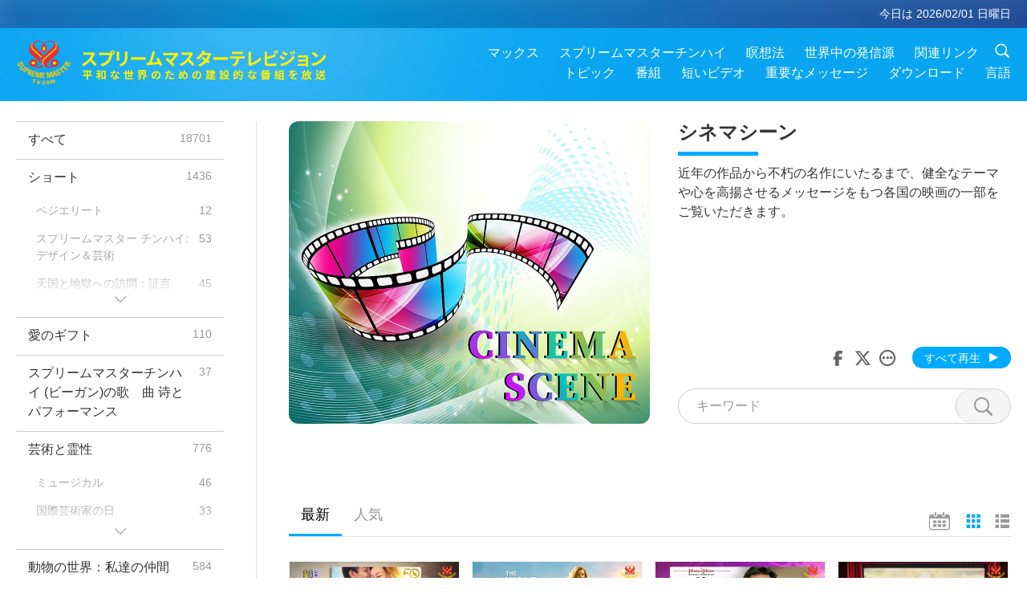

--- FILE ---
content_type: text/html; charset=UTF-8
request_url: http://www2.suprememastertv.com/jp1/program/CS
body_size: 105615
content:
<!doctype html>
<html lang="ja-JP">
<head>
<meta charset="utf-8" name="viewport" content="width=device-width, initial-scale=1.0, minimum-scale=1.0, maximum-scale=1.0, user-scalable=no" /> 
<meta name="description" content="近年の作品から不朽の名作にいたるまで、健全なテーマや心を高揚させるメッセージをもつ各国の映画の一部をご覧いただきます。">
<meta property="og:image" content="../../images/program/cover_cs.jpg" />
<title>シネマシーン | スプリームマスターテレビジョン - 日本語</title><link href="../../css/fonts.css?304333632196" rel="stylesheet" type="text/css">
<link href="../../css/fonts_main.css?v=304333632838" rel="stylesheet" type="text/css">	
<link href="../../css/main.css?304333632262" rel="stylesheet" type="text/css">
<link href="../../css/search.css?304333632851" rel="stylesheet" type="text/css">
<link href="../../css/dialog.css?304333632723" rel="stylesheet" type="text/css">
<link href="../../css/foundation-datepicker.css?304333632957" rel="stylesheet" type="text/css">
<link href="../../favicon.png" rel="icon" />	
<script type="text/javascript" src="../../js/jquery-min.js?304333632269"></script>
<script type="text/javascript" src="../../js/dialog.js?304333632720"></script>
<script type="text/javascript" src="../../js/main.js?304333632429"></script>
<script type="text/javascript" src="../../js/search.js?304333632350"></script>
<script type="text/javascript" src="../../js/addtoany.js?304333632835"></script>	    
<script type="text/javascript" src="../../js/foundation-datepicker.js?304333632426"></script>
<script type="text/javascript" src="../../js/datepicker/jp.js?304333632362"></script></head>

<body class="lang-jp">

<div class="viewport" id="viewport">
<aside class="menu-lang" id="menu-lang-mobile"><div class="bottom-mask"></div><div class="btn-close-lang-diagbox ico-close" id="btn-close-lang-diagbox"></div><div class="menu-langbox"><ul><li><a data="en" href="/en1/">English (English)</a></li><li><a data="ch" href="/ch1/">正體中文 (Chinese trad.)</a></li><li><a data="gb" href="/gb1/">简体中文 (Chinese simp.)</a></li><li><a data="de" href="/de1/">Deutsch (German)</a></li><li><a data="es" href="/es1/">Español (Spanish)</a></li><li><a data="fr" href="/fr1/">Français (French)</a></li><li><a data="hu" href="/hu1/">Magyar (Hungarian)</a></li><li class="current"><a data="jp" href="/jp1/">日本語 (Japanese)</a></li><li><a data="kr" href="/kr1/">한국어 (Korean)</a></li><li><a data="mn" href="/mn1/">Монгол хэл (Mongolian)</a></li><li><a data="vn" href="/vn1/">Âu Lạc (Vietnamese)</a></li><li><a data="bg" href="/bg1/">български (Bulgarian)</a></li><li><a data="ms" href="/ms1/">Bahasa Melayu (Malay)</a></li><li><a data="fa" href="/fa1/">فارسی (Persian)</a></li><li><a data="pt" href="/pt1/">Português (Portuguese)</a></li><li><a data="ro" href="/ro1/">Română (Romanian)</a></li><li><a data="id" href="/id1/">Bahasa Indonesia (Indonesian)</a></li><li><a data="th" href="/th1/">ไทย (Thai)</a></li><li><a data="ar" href="/ar1/">العربية (Arabic)</a></li><li><a data="cs" href="/cs1/">Čeština (Czech)</a></li><li><a data="pa" href="/pa1/">ਪੰਜਾਬੀ (Punjabi)</a></li><li><a data="ru" href="/ru1/">Русский (Russian)</a></li><li><a data="te" href="/te1/">తెలుగు లిపి (Telugu)</a></li><li><a data="hi" href="/hi1/">हिन्दी (Hindi)</a></li><li><a data="pl" href="/pl1/">Polski (Polish)</a></li><li><a data="it" href="/it1/">Italiano (Italian)</a></li><li><a data="tl" href="/tl1/">Wikang Tagalog (Tagalog)</a></li><li><a data="uk" href="/uk1/">Українська Мова (Ukrainian)</a></li></ul></div></aside>
<div class="srch-diag" id="srch-diag"><div class="titles">検索<button class="btn-srch-close ico-close" id="btn-srch-close"></button></div><div class="srch-keywords-input"><div class="srch-limit"><div class="srch-lang" id="btn-srch-limit" tar="srch-lang-list" event="click" diffy="10"><div class="name" id="srch-lang-name">日本語</div><span class="ico-downr"></span></div></div><div class="srch-inputbox"><div class="srch-loading" id="srch-loading"></div><input type="text" class="srch-keywords" id="srch-keywords" placeholder="キーワード" autocomplete="off"><button class="btn-srch-submit ico-srch" id="btn-srch-submit"></button></div></div><div class="srch-keywords-list" id="srch-keywords-list"><div class="srch-keywords-links" id="srch-keywords-links"></div></div></div>
<nav class="navmenus" id="navmenus"><div class="navmenu-topbar"><button class="btn-navmenu-close ico-close" id="btn-navmenu-close"></button></div><div class="navmenus-contents" id="navmenus-contents"><div class="bottom-mask"></div><div class="navmenu-item"><h3 class="title-mobile"><a href="../">ホーム</a></h3></div><div class="navmenu-item"><h3 class="title-mobile"><a href="../../webtv/">ライブストリーム</a></h3></div><div class="navmenu-item"><h3 class="title-mobile"><a href="../../max/">マックス</a></h3></div><div class="navmenu-item"><h3 class="title-mobile"><a href="../download" class="menu-title">ダウンロード</a></h3></div><div class="navmenu-item"><h3 class="title-mobile"><a href="../master/">スプリームマスターチンハイ</a></h3></div><div class="navmenu-item"><h3 class="title-mobile"><a href="../meditation/">瞑想法</a></h3></div><div class="navmenu-item"><h3 class="title-mobile"><a href="../worldwide/">世界中の発信源</a></h3></div><div class="navmenu-item" id="navmenu-channel"><h3 class="title-mobile include-submenu"><a href="../channel/veganism" class="menu-title">トピック</a></h3><div class="submenus submenu-content submenu-content-channel"><ul class="items-column"><li><a href="../channel/veganism"><span class="name">ビーガニズム</span><span class="note">素晴らしい生活のための健康な食事。</span></a></li><li><a href="../channel/peace"><span class="name">平和</span><span class="note">世界平和は私たちから始まります。</span></a></li><li><a href="../channel/culture"><span class="name">文化</span><span class="note">世界中からの多文化ニュースで私たちの暮らしをさらに豊かに。</span></a></li></ul><ul class="items-column"><li><a href="../channel/spirituality"><span class="name">霊性</span><span class="note">さらなる完全性の追求。</span></a></li><li><a href="../channel/environment"><span class="name">環境</span><span class="note">私たちの雄大な惑星は緊急の注目を要しています。</span></a></li><li><a href="../channel/health"><span class="name">健康</span><span class="note">私たちの身体の健康と霊的な向上のために。</span></a></li></ul><ul class="items-column"><li><a href="../channel/animal"><span class="name">動物</span><span class="note">愛と連れ添い。</span></a></li><li><a href="../channel/art"><span class="name">芸術</span><span class="note">自己実現の探求をインスパイアする。</span></a></li><li><a href="../channel/others"><span class="name">その他</span><span class="note">全てを受け入れ、全てを包み込む。</span></a></li></ul></div></div><div class="navmenu-item" id="navmenu-program"><h3 class="title-mobile include-submenu"><a href="../program/all" class="menu-title">番組</a></h3><div class="submenus submenu-content submenu-content-program"><ul class="items-column"><li><a href="../program/all">すべてのプログラム</a></li><li><a href="../program/GOL" class="program" id="btn-semenu-item"><span class="menu-title-se">愛のギフト</span></a></li><li><a href="../program/SCP" class="program" id="btn-semenu-item"><span class="menu-title-se">スプリームマスターチンハイ (ビーガン)の歌　曲 诗とパフォーマンス</span></a></li><li><a href="../program/AJAR" class="program" id="btn-semenu-item" tar="navmenu-third-ajar"><span class="menu-title-se include-thirdmenu">芸術と霊性</span><span id="ico-thirdmenu" class="ico ico-down"></span></a></li><div class="thirdmenu" id="navmenu-third-ajar"><div class="bar"><button class="btn-close-menu ico-close" id="btn-close-thirdmenu"></button></div><a href="../program/AJAR">すべてのプログラム</a><a href="../program/AJAR_TM">ミュージカル</a><a href="../program/AJAR_IAD">国際芸術家の日</a><a href="../program/AJAR_SG">スプリームマスターチンハイ(ビーガン)と大切な芸術家たちとの特別な集い</a><a href="../program/AJAR_JHC">楽しい祝祭のお祝い</a><a href="../program/AJAR_DRAM">ドラマ</a></div><li><a href="../program/AW" class="program" id="btn-semenu-item" tar="navmenu-third-aw"><span class="menu-title-se include-thirdmenu">動物の世界：私達の仲間</span><span id="ico-thirdmenu" class="ico ico-down"></span></a></li><div class="thirdmenu" id="navmenu-third-aw"><div class="bar"><button class="btn-close-menu ico-close" id="btn-close-thirdmenu"></button></div><a href="../program/AW">すべてのプログラム</a><a href="../program/AW_UAPC">動物の民を理解する</a><a href="../program/AW_BA">動物の民の素晴らしさ</a><a href="../program/AW_AAP">驚くべき動物の民</a></div><li><a href="../program/BMD" class="program" id="btn-semenu-item" tar="navmenu-third-bmd"><span class="menu-title-se include-thirdmenu">マスターと弟子</span><span id="ico-thirdmenu" class="ico ico-down"></span></a></li><div class="thirdmenu" id="navmenu-third-bmd"><div class="bar"><button class="btn-close-menu ico-close" id="btn-close-thirdmenu"></button></div><a href="../program/BMD">すべてのプログラム</a><a href="../program/BMD_2025_2024">2025-2024 最新</a><a href="../program/BMD_BS">仏教物語</a><a href="../program/BMD_TSS">首楞厳経</a><a href="../program/BMD_TLLM">主マハーヴィーラの生涯</a><a href="../program/BMD_BMMD">Blessings: Master Meets with Disciples, Compilation</a><a href="../program/BMD_RIH">ハンガリー リトリート ２００５年２月２３日～３月７日</a><a href="../program/BMD_MTJ">マスターのジョーク</a></div><li><a href="../program/CS" class="program" id="btn-semenu-item"><span class="menu-title-se">シネマシーン</span></a></li></ul><ul class="items-column "><li><a href="../program/CTAW" class="program" id="btn-semenu-item"><span class="menu-title-se">世界の文明の痕跡</span></a></li><li><a href="../program/EE" class="program" id="btn-semenu-item"><span class="menu-title-se">啓発のエンターテイメント</span></a></li><li><a href="../program/GAT" class="program" id="btn-semenu-item"><span class="menu-title-se">黄金時代の技術</span></a></li><li><a href="../program/GG" class="program" id="btn-semenu-item"><span class="menu-title-se">良い統治</span></a></li><li><a href="../program/GPGW" class="program" id="btn-semenu-item"><span class="menu-title-se">良い人　良い仕事</span></a></li><li><a href="../program/HL" class="program" id="btn-semenu-item"><span class="menu-title-se">ヘルシーライフ</span></a></li><li><a href="../program/KW" class="program" id="btn-semenu-item"><span class="menu-title-se">キッズワンダーランド</span></a></li></ul><ul class="items-column "><li><a href="../program/LS" class="program" id="btn-semenu-item"><span class="menu-title-se">聖人の生涯</span></a></li><li><a href="../program/MOS" class="program" id="btn-semenu-item"><span class="menu-title-se">成功者たち</span></a></li><li><a href="../program/AP" class="program" id="btn-semenu-item" tar="navmenu-third-ap"><span class="menu-title-se include-thirdmenu">地球に関する古代の預言シリーズ</span><span id="ico-thirdmenu" class="ico ico-down"></span></a></li><div class="thirdmenu" id="navmenu-third-ap"><div class="bar"><button class="btn-close-menu ico-close" id="btn-close-thirdmenu"></button></div><a href="../program/AP">すべてのプログラム</a><a href="../program/AP_PAMB">弥勒仏に関する予言</a><a href="../program/AP_TSC">イエス・キリストの再臨</a><a href="../program/AP_FNP">先住民の予言</a><a href="../program/AP_PET">Prophecies of the End Times</a><a href="../program/AP_NA">New Age</a></div><li><a href="../program/NB" class="program" id="btn-semenu-item"><span class="menu-title-se">自然の美</span></a></li><li><a href="../program/NWN" class="program" id="btn-semenu-item" tar="navmenu-third-nwn"><span class="menu-title-se include-thirdmenu">注目すべきニュース</span><span id="ico-thirdmenu" class="ico ico-down"></span></a></li><div class="thirdmenu" id="navmenu-third-nwn"><div class="bar"><button class="btn-close-menu ico-close" id="btn-close-thirdmenu"></button></div><a href="../program/NWN">すべてのプログラム</a><a href="../program/NWN_SMCH">フライインニュース</a><a href="../program/NWN_SN">選択されたニュース</a><a href="../program/NWN_HL">心の声</a><a href="../program/NWN_UT">便利なヒント</a></div><li><a href="../program/NL" class="program" id="btn-semenu-item"><span class="menu-title-se">高潔な伝承</span></a></li><li><a href="../program/PE" class="program" id="btn-semenu-item"><span class="menu-title-se">プラネットアース：愛のわが家</span></a></li></ul><ul class="items-column "><li><a href="../program/PCC" class="program" id="btn-semenu-item"><span class="menu-title-se">各国のポジティブな変化</span></a></li><li><a href="../program/SHOW" class="program" id="btn-semenu-item" tar="navmenu-third-show"><span class="menu-title-se include-thirdmenu">ショー</span><span id="ico-thirdmenu" class="ico ico-down"></span></a></li><div class="thirdmenu" id="navmenu-third-show"><div class="bar"><button class="btn-close-menu ico-close" id="btn-close-thirdmenu"></button></div><a href="../program/SHOW">すべてのプログラム</a><a href="../program/SHOW_HEOM">スプリームマスターチンハイ(ビーガン)が語る肉の有害な影響</a><a href="../program/SHOW_FLC">Future Life Celebration</a></div><li><a href="../program/SS" class="program" id="btn-semenu-item"><span class="menu-title-se">科学と霊性</span></a></li><li><a href="../program/SWA" class="program" id="btn-semenu-item"><span class="menu-title-se">輝く世界賞</span></a></li><li><a href="../program/WAU" class="program" id="btn-semenu-item"><span class="menu-title-se">私達の周りの世界</span></a></li><li><a href="../program/UL" class="program" id="btn-semenu-item"><span class="menu-title-se">霊性を高める文学</span></a></li><li><a href="../program/VE" class="program" id="btn-semenu-item"><span class="menu-title-se">べジエリート</span></a></li></ul><ul class="items-column "><li><a href="../program/VEG" class="program" id="btn-semenu-item" tar="navmenu-third-veg"><span class="menu-title-se include-thirdmenu">ビーガニズム：高潔の生き方</span><span id="ico-thirdmenu" class="ico ico-down"></span></a></li><div class="thirdmenu" id="navmenu-third-veg"><div class="bar"><button class="btn-close-menu ico-close" id="btn-close-thirdmenu"></button></div><a href="../program/VEG">すべてのプログラム</a><a href="../program/VEG_CS">ビーガン料理番組</a><a href="../program/VEG_MVJ">私のビーガンの旅</a></div><li><a href="../program/VR" class="program" id="btn-semenu-item"><span class="menu-title-se">ビーガンと宗教</span></a></li><li><a href="../program/WOW" class="program" id="btn-semenu-item" tar="navmenu-third-wow"><span class="menu-title-se include-thirdmenu">智慧の言葉</span><span id="ico-thirdmenu" class="ico ico-down"></span></a></li><div class="thirdmenu" id="navmenu-third-wow"><div class="bar"><button class="btn-close-menu ico-close" id="btn-close-thirdmenu"></button></div><a href="../program/WOW">すべてのプログラム</a><a href="../program/WOW_SMCH">スプリームマスターチンハイの講義</a></div><li><a href="../program/FEATURED" class="program" id="btn-semenu-item"><span class="menu-title-se">特集番組</span></a></li></ul></div></div><div class="navmenu-item" id="navmenu-special"><h3 class="title-mobile include-submenu"><a href="../program/ADS" class="menu-title">短いビデオ</a></h3><div class="submenus submenu-content submenu-content-special"><ul class="items-column"><li><a href="../program/ADS">すべての短編動画</a></li><li><a href="../program/ADS_VE" >ベジエリート</a></li><li><a href="../program/ADS_SMDA" >スプリームマスター チンハイ:デザイン＆芸術</a></li><li><a href="../program/ADS_VTHH" >天国と地獄への訪問：証言</a></li><li><a href="../program/ADS_BQYM" >観音瞑想の効用</a></li></ul><ul class="items-column"><li><a href="../program/ADS_MFC" >著名人からのメッセージ </a></li><li><a href="../program/ADS_ANIM" >動物</a></li><li><a href="../program/ADS_CC" >気候変動</a></li><li><a href="../program/ADS_SMQ" >スプリームマスター チンハイの言葉</a></li><li><a href="../program/ADS_POEM" >詩</a></li></ul><ul class="items-column"><li><a href="../program/ADS_VRW" >世界のベジレストラン</a></li><li><a href="../program/ADS_VFSW" >世界のベジ食品サプライヤー</a></li><li><a href="../program/ADS_NASW" >世界の殺処分をしない動物シェルター</a></li><li><a href="../program/ADS_VEM" >Venerated Enlightened Masters</a></li><li><a href="../program/ADS_IR" >・・・各宗教において</a></li></ul><ul class="items-column"><li><a href="../program/ADS_LB" >より良く暮らす</a></li><li><a href="../program/ADS_BOB" >禁止することの利点・・・</a></li><li><a href="../program/ADS_DT" >ドキュメンタリー予告映像</a></li><li><a href="../program/ADS_MP" >平和を創る</a></li><li><a href="../program/ADS_VTN" >ベジトレンドニュース</a></li></ul><ul class="items-column"><li><a href="../program/ADS_BV" >ビーガンになろう</a></li><li><a href="../program/ADS_ALS" >もう一つの生き方 寸劇集</a></li><li><a href="../program/ADS_SLOG" >スローガン</a></li><li><a href="../program/ADS_PSA" >公共サービス広告</a></li><li><a href="../program/ADS_HG" >祝日の挨拶</a></li></ul><ul class="items-column"><li><a href="../program/ADS_IM" >重要なメッセージ</a></li></ul></div></div><div class="navmenu-item"><h3 class="title-mobile"><a href="../program/ADS_IM" class="menu-title">重要なメッセージ</a></h3></div><div class="navmenu-item"><h3 class="title-mobile"><a href="../links/">関連リンク</a></h3></div>	
	
<div class="navmenu-lang" id="menu-lang-pc"><div class="menu-langbox"><ul><li><a data="en" href="/en1/">English (English)</a></li>
<li><a data="ch" href="/ch1/">正體中文 (Chinese trad.)</a></li>
<li><a data="gb" href="/gb1/">简体中文 (Chinese simp.)</a></li>
<li><a data="de" href="/de1/">Deutsch (German)</a></li>
<li><a data="es" href="/es1/">Español (Spanish)</a></li>
<li><a data="fr" href="/fr1/">Français (French)</a></li>
<li><a data="hu" href="/hu1/">Magyar (Hungarian)</a></li>
<li class="current"><a data="jp" href="/jp1/">日本語 (Japanese)</a></li>
<li><a data="kr" href="/kr1/">한국어 (Korean)</a></li>
<li><a data="mn" href="/mn1/">Монгол хэл (Mongolian)</a></li>
</ul>
<ul><li><a data="vn" href="/vn1/">Âu Lạc (Vietnamese)</a></li>
<li><a data="bg" href="/bg1/">български (Bulgarian)</a></li>
<li><a data="ms" href="/ms1/">Bahasa Melayu (Malay)</a></li>
<li><a data="fa" href="/fa1/">فارسی (Persian)</a></li>
<li><a data="pt" href="/pt1/">Português (Portuguese)</a></li>
<li><a data="ro" href="/ro1/">Română (Romanian)</a></li>
<li><a data="id" href="/id1/">Bahasa Indonesia (Indonesian)</a></li>
<li><a data="th" href="/th1/">ไทย (Thai)</a></li>
<li><a data="ar" href="/ar1/">العربية (Arabic)</a></li>
<li><a data="cs" href="/cs1/">Čeština (Czech)</a></li>
</ul>
<ul><li><a data="pa" href="/pa1/">ਪੰਜਾਬੀ (Punjabi)</a></li>
<li><a data="ru" href="/ru1/">Русский (Russian)</a></li>
<li><a data="te" href="/te1/">తెలుగు లిపి (Telugu)</a></li>
<li><a data="hi" href="/hi1/">हिन्दी (Hindi)</a></li>
<li><a data="pl" href="/pl1/">Polski (Polish)</a></li>
<li><a data="it" href="/it1/">Italiano (Italian)</a></li>
<li><a data="tl" href="/tl1/">Wikang Tagalog (Tagalog)</a></li>
<li><a data="uk" href="/uk1/">Українська Мова (Ukrainian)</a></li>
</ul>
</div></div></div></nav>
<div class="header-container" id="header-container"><header class="header header-s header-min header-hide" id="header-min"></header><header class="header" id="header"><div class="topbar"><div class="topbar-box">今日は 2026/02/01 日曜日</div></div><div class="topbox"><div class="topbox-contents" id="topbox-contents"><div class="btn-leftbox"><button class="btn-back ico-back" id="btn-back"></button><button class="btn-srch-diag ico-srch" id="btn-srch-diag-mobile"></button></div><a href="../" class="logo" id="topbox-logo"><img src="../../images/logo.png"></a><a href="../" class="title" id="topbox-title"><img src="../../images/title_jp.svg" /></a><nav id="nav" class="nav"><div class="nav-items"><div class="nav-rows1"><li><a href="../max/" class="menu-title">マックス</a></h3><li><a href="../master/" class="menu-title">スプリームマスターチンハイ</a></h3><li><a href="../meditation/">瞑想法</a></li><li><a href="../worldwide/">世界中の発信源</a></li><li><a href="../links/">関連リンク</a></li><li class="btn-srch-extend"><a href="#" class="ico-srch" id="btn-srch-submit-extend"></a></li></div><div class="nav-rows2"><li tar="navmenu-channel"><a href="#" class="menu-title">トピック</a></h3><li tar="navmenu-program"><a href="#" class="menu-title">番組</a></h3><li tar="navmenu-special"><a href="#" class="menu-title">短いビデオ</a></h3><li tar="navmenu-important"><a href="../program/ADS_IM" class="menu-title">重要なメッセージ</a></h3><li><a href="../search/">ダウンロード</a></li><li tar="menu-lang-pc">言語</li><div class="srchs srchs-min" id="srchs"><div class="srch-keywords-input"><div class="srch-loading srch-loading-pc" id="srch-loading"></div><div class="srch-limit"><div class="srch-lang" id="btn-srch-limit" tar="srch-lang-list" event="click" diffy="12"><div class="name" id="srch-lang-name">日本語</div><span class="ico-downr"></span></div><div class="line1"></div></div><input type="text" class="srch-keywords" id="srch-keywords" placeholder="キーワード" autocomplete="off"><button class="btn-srch-to-min ico-close" id="btn-srch-to-min"></button><button class="btn-srch-submit ico-srch" id="btn-srch-submit-extend"></button></div><div class="srch-keywords-list" id="srch-keywords-list"><div class="srch-keywords-links" id="srch-keywords-links"></div></div></div></div></div></nav><div class="srchs-m" id="srchs-m"><button class="btn-lang-diag ico-lang" id="btn-lang-diag"></button><button class="btn-navmenu ico-navmenu" id="btn-navmenu"></button></div></div></div></header></div>
<div class="btn-top" id="btn-top"></div><div class="float-menus" id="float-menus-srchs"><div class="container"><div class="float-menus-contents" id="float-menus-contents"><div class="float-menu-srch-lang" id="srch-lang-list" onclickclose><button class="btn-menuclose ico-close" id="btn-menuclose"></button><div class="menu-title">言語選択</div><div class="contents-pc"><ul><li data="en">English</li>
<li data="ch">正體中文</li>
<li data="gb">简体中文</li>
<li data="de">Deutsch</li>
<li data="es">Español</li>
<li data="fr">Français</li>
<li data="hu">Magyar</li>
<li data="jp">日本語</li>
<li data="kr">한국어</li>
<li data="mn">Монгол хэл</li>
</ul>
<ul><li data="vn">Âu Lạc</li>
<li data="bg">български</li>
<li data="ms">Bahasa Melayu</li>
<li data="fa">فارسی</li>
<li data="pt">Português</li>
<li data="ro">Română</li>
<li data="id">Bahasa Indonesia</li>
<li data="th">ไทย</li>
<li data="ar">العربية</li>
<li data="cs">Čeština</li>
</ul>
<ul><li data="pa">ਪੰਜਾਬੀ</li>
<li data="ru">Русский</li>
<li data="te">తెలుగు లిపి</li>
<li data="hi">हिन्दी</li>
<li data="pl">Polski</li>
<li data="it">Italiano</li>
<li data="tl">Wikang Tagalog</li>
<li data="uk">Українська Мова</li>
<li data="more">その他</li>
</ul>
</div><div class="contents-mobile"><ul><li data="en">English</li>
<li data="ch">正體中文</li>
<li data="gb">简体中文</li>
<li data="de">Deutsch</li>
<li data="es">Español</li>
<li data="fr">Français</li>
<li data="hu">Magyar</li>
<li data="jp">日本語</li>
<li data="kr">한국어</li>
<li data="mn">Монгол хэл</li>
<li data="vn">Âu Lạc</li>
<li data="bg">български</li>
<li data="ms">Bahasa Melayu</li>
<li data="fa">فارسی</li>
<li data="pt">Português</li>
</ul>
<ul><li data="ro">Română</li>
<li data="id">Bahasa Indonesia</li>
<li data="th">ไทย</li>
<li data="ar">العربية</li>
<li data="cs">Čeština</li>
<li data="pa">ਪੰਜਾਬੀ</li>
<li data="ru">Русский</li>
<li data="te">తెలుగు లిపి</li>
<li data="hi">हिन्दी</li>
<li data="pl">Polski</li>
<li data="it">Italiano</li>
<li data="tl">Wikang Tagalog</li>
<li data="uk">Українська Мова</li>
<li data="more">その他</li>
</ul>
</div></div><div class="float-menu-srch-srange" id="srch-srange-list" onclickclose><button class="btn-menuclose ico-close" id="btn-menuclose"></button><div class="menu-title">検索範囲</div><div class="contents"><div class="btn" id="btn" data="">タイトル</div><div class="btn" id="btn" data="all">全体</div></div></div></div></div></div><div class="body-box body-boxsearch" id="body-box"><div class="body-left" id="typemenus"><button class="btn-typemenus-close ico-close" id="btn-typemenus-close"></button><div class="titles">カテゴリ</div><div class="typemenus-box scrollbar-y-thin" id="typemenus-box"><ul><li><a href="all" id="btn-program-type" data="all"><span>すべて</span><span id="num-all"></span></a></li><li><a href="ADS" id="btn-program-type" data="ads"><span>ショート</span><span id="num-ads"></span></a></li><div class="typemenus-se typemenus-se-ads" id="typemenus-second-container"><div class="btn-typemenus-more" id="temnu-ads"><div id="btn" class="btn"></div></div><div class="typemenus-items-se"><li><a href="ADS_VE" class="se" id="btn-program-type" data="ads_ve"><span>ベジエリート</span><span id="num-ads-ve"></span></a></li><li><a href="ADS_SMDA" class="se" id="btn-program-type" data="ads_smda"><span>スプリームマスター チンハイ:デザイン＆芸術</span><span id="num-ads-smda"></span></a></li><li><a href="ADS_VTHH" class="se" id="btn-program-type" data="ads_vthh"><span>天国と地獄への訪問：証言</span><span id="num-ads-vthh"></span></a></li><li><a href="ADS_BQYM" class="se" id="btn-program-type" data="ads_bqym"><span>観音瞑想の効用</span><span id="num-ads-bqym"></span></a></li><li><a href="ADS_MFC" class="se" id="btn-program-type" data="ads_mfc"><span>著名人からのメッセージ </span><span id="num-ads-mfc"></span></a></li><li><a href="ADS_ANIM" class="se" id="btn-program-type" data="ads_anim"><span>動物</span><span id="num-ads-anim"></span></a></li><li><a href="ADS_CC" class="se" id="btn-program-type" data="ads_cc"><span>気候変動</span><span id="num-ads-cc"></span></a></li><li><a href="ADS_SMQ" class="se" id="btn-program-type" data="ads_smq"><span>スプリームマスター チンハイの言葉</span><span id="num-ads-smq"></span></a></li><li><a href="ADS_POEM" class="se" id="btn-program-type" data="ads_poem"><span>詩</span><span id="num-ads-poem"></span></a></li><li><a href="ADS_VRW" class="se" id="btn-program-type" data="ads_vrw"><span>世界のベジレストラン</span><span id="num-ads-vrw"></span></a></li><li><a href="ADS_VFSW" class="se" id="btn-program-type" data="ads_vfsw"><span>世界のベジ食品サプライヤー</span><span id="num-ads-vfsw"></span></a></li><li><a href="ADS_NASW" class="se" id="btn-program-type" data="ads_nasw"><span>世界の殺処分をしない動物シェルター</span><span id="num-ads-nasw"></span></a></li><li><a href="ADS_VEM" class="se" id="btn-program-type" data="ads_vem"><span>Venerated Enlightened Masters</span><span id="num-ads-vem"></span></a></li><li><a href="ADS_IR" class="se" id="btn-program-type" data="ads_ir"><span>・・・各宗教において</span><span id="num-ads-ir"></span></a></li><li><a href="ADS_LB" class="se" id="btn-program-type" data="ads_lb"><span>より良く暮らす</span><span id="num-ads-lb"></span></a></li><li><a href="ADS_BOB" class="se" id="btn-program-type" data="ads_bob"><span>禁止することの利点・・・</span><span id="num-ads-bob"></span></a></li><li><a href="ADS_DT" class="se" id="btn-program-type" data="ads_dt"><span>ドキュメンタリー予告映像</span><span id="num-ads-dt"></span></a></li><li><a href="ADS_MP" class="se" id="btn-program-type" data="ads_mp"><span>平和を創る</span><span id="num-ads-mp"></span></a></li><li><a href="ADS_VTN" class="se" id="btn-program-type" data="ads_vtn"><span>ベジトレンドニュース</span><span id="num-ads-vtn"></span></a></li><li><a href="ADS_BV" class="se" id="btn-program-type" data="ads_bv"><span>ビーガンになろう</span><span id="num-ads-bv"></span></a></li><li><a href="ADS_ALS" class="se" id="btn-program-type" data="ads_als"><span>もう一つの生き方 寸劇集</span><span id="num-ads-als"></span></a></li><li><a href="ADS_SLOG" class="se" id="btn-program-type" data="ads_slog"><span>スローガン</span><span id="num-ads-slog"></span></a></li><li><a href="ADS_PSA" class="se" id="btn-program-type" data="ads_psa"><span>公共サービス広告</span><span id="num-ads-psa"></span></a></li><li><a href="ADS_HG" class="se" id="btn-program-type" data="ads_hg"><span>祝日の挨拶</span><span id="num-ads-hg"></span></a></li><li><a href="ADS_IM" class="se" id="btn-program-type" data="ads_im"><span>重要なメッセージ</span><span id="num-ads-im"></span></a></li></div></div><li><a href="GOL" id="btn-program-type" data="gol"><span>愛のギフト</span><span id="num-gol"></span></a></li><li><a href="SCP" id="btn-program-type" data="scp"><span>スプリームマスターチンハイ (ビーガン)の歌　曲 诗とパフォーマンス</span><span id="num-scp"></span></a></li><li><a href="AJAR" id="btn-program-type" data="ajar"><span>芸術と霊性</span><span id="num-ajar"></span></a></li><div class="typemenus-se typemenus-se-ajar" id="typemenus-second-container"><div class="btn-typemenus-more" id="temnu-ajar"><div id="btn" class="btn"></div></div><div class="typemenus-items-se"><li><a href="AJAR_TM" class="se" id="btn-program-type" data="ajar_tm"><span>ミュージカル</span><span id="num-ajar-tm"></span></a></li><li><a href="AJAR_IAD" class="se" id="btn-program-type" data="ajar_iad"><span>国際芸術家の日</span><span id="num-ajar-iad"></span></a></li><li><a href="AJAR_SG" class="se" id="btn-program-type" data="ajar_sg"><span>スプリームマスターチンハイ(ビーガン)と大切な芸術家たちとの特別な集い</span><span id="num-ajar-sg"></span></a></li><li><a href="AJAR_JHC" class="se" id="btn-program-type" data="ajar_jhc"><span>楽しい祝祭のお祝い</span><span id="num-ajar-jhc"></span></a></li><li><a href="AJAR_DRAM" class="se" id="btn-program-type" data="ajar_dram"><span>ドラマ</span><span id="num-ajar-dram"></span></a></li></div></div><li><a href="AW" id="btn-program-type" data="aw"><span>動物の世界：私達の仲間</span><span id="num-aw"></span></a></li><div class="typemenus-se typemenus-se-aw" id="typemenus-second-container"><div class="btn-typemenus-more" id="temnu-aw"><div id="btn" class="btn"></div></div><div class="typemenus-items-se"><li><a href="AW_UAPC" class="se" id="btn-program-type" data="aw_uapc"><span>動物の民を理解する</span><span id="num-aw-uapc"></span></a></li><li><a href="AW_BA" class="se" id="btn-program-type" data="aw_ba"><span>動物の民の素晴らしさ</span><span id="num-aw-ba"></span></a></li><li><a href="AW_AAP" class="se" id="btn-program-type" data="aw_aap"><span>驚くべき動物の民</span><span id="num-aw-aap"></span></a></li></div></div><li><a href="BMD" id="btn-program-type" data="bmd"><span>マスターと弟子</span><span id="num-bmd"></span></a></li><div class="typemenus-se typemenus-se-bmd" id="typemenus-second-container"><div class="btn-typemenus-more" id="temnu-bmd"><div id="btn" class="btn"></div></div><div class="typemenus-items-se"><li><a href="BMD_2025_2024" class="se" id="btn-program-type" data="bmd_2025_2024"><span>2025-2024 最新</span><span id="num-bmd-2025_2024"></span></a></li><li><a href="BMD_BS" class="se" id="btn-program-type" data="bmd_bs"><span>仏教物語</span><span id="num-bmd-bs"></span></a></li><li><a href="BMD_TSS" class="se" id="btn-program-type" data="bmd_tss"><span>首楞厳経</span><span id="num-bmd-tss"></span></a></li><li><a href="BMD_TLLM" class="se" id="btn-program-type" data="bmd_tllm"><span>主マハーヴィーラの生涯</span><span id="num-bmd-tllm"></span></a></li><li><a href="BMD_BMMD" class="se" id="btn-program-type" data="bmd_bmmd"><span>Blessings: Master Meets with Disciples, Compilation</span><span id="num-bmd-bmmd"></span></a></li><li><a href="BMD_RIH" class="se" id="btn-program-type" data="bmd_rih"><span>ハンガリー リトリート ２００５年２月２３日～３月７日</span><span id="num-bmd-rih"></span></a></li><li><a href="BMD_MTJ" class="se" id="btn-program-type" data="bmd_mtj"><span>マスターのジョーク</span><span id="num-bmd-mtj"></span></a></li></div></div><li><a href="CS" class="current" id="btn-program-type" data="cs"><span>シネマシーン</span><span id="num-cs"></span></a></li><li><a href="CTAW" id="btn-program-type" data="ctaw"><span>世界の文明の痕跡</span><span id="num-ctaw"></span></a></li><li><a href="EE" id="btn-program-type" data="ee"><span>啓発のエンターテイメント</span><span id="num-ee"></span></a></li><li><a href="GAT" id="btn-program-type" data="gat"><span>黄金時代の技術</span><span id="num-gat"></span></a></li><li><a href="GG" id="btn-program-type" data="gg"><span>良い統治</span><span id="num-gg"></span></a></li><li><a href="GPGW" id="btn-program-type" data="gpgw"><span>良い人　良い仕事</span><span id="num-gpgw"></span></a></li><li><a href="HL" id="btn-program-type" data="hl"><span>ヘルシーライフ</span><span id="num-hl"></span></a></li><li><a href="KW" id="btn-program-type" data="kw"><span>キッズワンダーランド</span><span id="num-kw"></span></a></li><li><a href="LS" id="btn-program-type" data="ls"><span>聖人の生涯</span><span id="num-ls"></span></a></li><li><a href="MOS" id="btn-program-type" data="mos"><span>成功者たち</span><span id="num-mos"></span></a></li><li><a href="AP" id="btn-program-type" data="ap"><span>地球に関する古代の預言シリーズ</span><span id="num-ap"></span></a></li><div class="typemenus-se typemenus-se-ap" id="typemenus-second-container"><div class="btn-typemenus-more" id="temnu-ap"><div id="btn" class="btn"></div></div><div class="typemenus-items-se"><li><a href="AP_PAMB" class="se" id="btn-program-type" data="ap_pamb"><span>弥勒仏に関する予言</span><span id="num-ap-pamb"></span></a></li><li><a href="AP_TSC" class="se" id="btn-program-type" data="ap_tsc"><span>イエス・キリストの再臨</span><span id="num-ap-tsc"></span></a></li><li><a href="AP_FNP" class="se" id="btn-program-type" data="ap_fnp"><span>先住民の予言</span><span id="num-ap-fnp"></span></a></li><li><a href="AP_PET" class="se" id="btn-program-type" data="ap_pet"><span>Prophecies of the End Times</span><span id="num-ap-pet"></span></a></li><li><a href="AP_NA" class="se" id="btn-program-type" data="ap_na"><span>New Age</span><span id="num-ap-na"></span></a></li></div></div><li><a href="NB" id="btn-program-type" data="nb"><span>自然の美</span><span id="num-nb"></span></a></li><li><a href="NWN" id="btn-program-type" data="nwn"><span>注目すべきニュース</span><span id="num-nwn"></span></a></li><div class="typemenus-se typemenus-se-nwn" id="typemenus-second-container"><div class="btn-typemenus-more" id="temnu-nwn"><div id="btn" class="btn"></div></div><div class="typemenus-items-se"><li><a href="NWN_SMCH" class="se" id="btn-program-type" data="nwn_smch"><span>フライインニュース</span><span id="num-nwn-smch"></span></a></li><li><a href="NWN_SN" class="se" id="btn-program-type" data="nwn_sn"><span>選択されたニュース</span><span id="num-nwn-sn"></span></a></li><li><a href="NWN_HL" class="se" id="btn-program-type" data="nwn_hl"><span>心の声</span><span id="num-nwn-hl"></span></a></li><li><a href="NWN_UT" class="se" id="btn-program-type" data="nwn_ut"><span>便利なヒント</span><span id="num-nwn-ut"></span></a></li></div></div><li><a href="NL" id="btn-program-type" data="nl"><span>高潔な伝承</span><span id="num-nl"></span></a></li><li><a href="PE" id="btn-program-type" data="pe"><span>プラネットアース：愛のわが家</span><span id="num-pe"></span></a></li><li><a href="PCC" id="btn-program-type" data="pcc"><span>各国のポジティブな変化</span><span id="num-pcc"></span></a></li><li><a href="SHOW" id="btn-program-type" data="show"><span>ショー</span><span id="num-show"></span></a></li><div id="typemenus-second-container"><div class="typemenus-items-se"><li><a href="SHOW_HEOM" class="se" id="btn-program-type" data="show_heom"><span>スプリームマスターチンハイ(ビーガン)が語る肉の有害な影響</span><span id="num-show-heom"></span></a></li><li><a href="SHOW_FLC" class="se" id="btn-program-type" data="show_flc"><span>Future Life Celebration</span><span id="num-show-flc"></span></a></li></div></div><li><a href="SS" id="btn-program-type" data="ss"><span>科学と霊性</span><span id="num-ss"></span></a></li><li><a href="SWA" id="btn-program-type" data="swa"><span>輝く世界賞</span><span id="num-swa"></span></a></li><li><a href="WAU" id="btn-program-type" data="wau"><span>私達の周りの世界</span><span id="num-wau"></span></a></li><li><a href="UL" id="btn-program-type" data="ul"><span>霊性を高める文学</span><span id="num-ul"></span></a></li><li><a href="VE" id="btn-program-type" data="ve"><span>べジエリート</span><span id="num-ve"></span></a></li><li><a href="VEG" id="btn-program-type" data="veg"><span>ビーガニズム：高潔の生き方</span><span id="num-veg"></span></a></li><div id="typemenus-second-container"><div class="typemenus-items-se"><li><a href="VEG_CS" class="se" id="btn-program-type" data="veg_cs"><span>ビーガン料理番組</span><span id="num-veg-cs"></span></a></li><li><a href="VEG_MVJ" class="se" id="btn-program-type" data="veg_mvj"><span>私のビーガンの旅</span><span id="num-veg-mvj"></span></a></li></div></div><li><a href="VR" id="btn-program-type" data="vr"><span>ビーガンと宗教</span><span id="num-vr"></span></a></li><li><a href="WOW" id="btn-program-type" data="wow"><span>智慧の言葉</span><span id="num-wow"></span></a></li><div id="typemenus-second-container"><div class="typemenus-items-se"><li><a href="WOW_SMCH" class="se" id="btn-program-type" data="wow_smch"><span>スプリームマスターチンハイの講義</span><span id="num-wow-smch"></span></a></li></div></div><li><a href="featured" id="btn-program-type" data="featured"><span>特集番組</span><span id="num-featured"></span></a></li></ul></div></div><div class="body-right alldata" id="data-container"><div class="pfirst"><div class="pfirstbk"><div class="simage"><div class="simagebox"><img src="../../images/program/first_cs.jpg?v=4"/></div></div><div class="titles"><div class="type">シネマシーン</div><div class="line-type"></div><h3>近年の作品から不朽の名作にいたるまで、健全なテーマや心を高揚させるメッセージをもつ各国の映画の一部をご覧いただきます。</h3><div class="btns"><div class="links a2a_kit"><a class="share a2a_button_facebook ico-facebook" data-a2a-url="http://www2.suprememastertv.com/jp1/program/CS" data-a2a-title="シネマシーン"></a><a class="share a2a_button_twitter ico-twitter" data-a2a-url="http://www2.suprememastertv.com/jp1/program/CS" data-a2a-title="シネマシーン"></a><a class="share a2a_dd ico-more6" data-a2a-url="http://www2.suprememastertv.com/jp1/program/CS" data-a2a-title="シネマシーン"></a><a href="../v/playlist?list=program,cs" class="more"><span class="ico-more4">すべて再生</span></a></div></div><div class="search"><div class="srchs-container" id="srchs-container"><div class="srch-keywords-input"><div class="srch-loading srch-loading-pc" id="srch-loading"></div><div class="srch-inputbox"><div class="srch-loading srch-loading-mobile" id="srch-loading"></div><input type="text" class="srch-keywords" id="srch-keywords" placeholder="キーワード" srchtype="CS" srchcategory="all" srange="all" autocomplete="off"><button class="btn-srch-submit ico-srch" id="btn-srch-submit"></button></div></div><div class="srch-keywords-list" id="srch-keywords-list"><div class="srch-keywords-links" id="srch-keywords-links"></div><div class="srch-keywords-list-close"><button class="ico-up" id="srch-keywords-list-close"></button></div></div></div></div></div></div></div><article class="carousel-card" id="carousel-card"></article><div class="main-titles main-titles-line"><div class="tabs"><a href="CS?sort=lastest&page=1" class="tab current" id="btn-program-sort">最新</a><a href="CS?sort=hottest&page=1" class="tab" id="btn-program-sort">人気</a></div><div class="btns"><button class="ico-date btn-seldate" id="btn-float-menu" tar="float-menu-select-date" event="click" diffy="5"></button><button class="ico-liststyle1 current" id="btn-list-style1"></button><button class="ico-liststyle2" id="btn-list-style2"></button></div></div><article class="items items-program items-square-list" id="items"><div class="sbox"><h3 class="title"><a href="../../jp1/v/302170273517.html" target="_blank">Breakthrough: A Mother’s Love, A Divine Miracle</a></h3><div class="contents"><div class="simage"><div class="simagebox" style="background-image: url(../../vimages/202601/3020-CS1s.jpg)"><a href="../../jp1/v/302170273517.html" class="ico-video" title="Breakthrough: A Mother’s Love, A Divine Miracle" target="_blank"></a><img src="../../images/btn-video169.gif"><div class="info"><span class="length">30:46</span></div></div></div><div class="right"><h3 class="title-program"><a href="../../jp1/v/302170273517.html">Breakthrough: A Mother’s Love, A Divine Miracle</a></h3><div class="abstract"><a href="../../jp1/v/302170273517.html" target="_blank">Today, we bring you “Breakthrough,” a 2019 film based on the book “The Impossible: The Miraculous Story of a Mother's Faith and Her Child's Resurrection” by Joyce Smith with Ginger Kolbaba. It tells t</a></div><div class="types types-pc"><div class="type"><a href="./CS">シネマシーン</a></div><div class="time">2026-01-09&nbsp;&nbsp;&nbsp;<span id="counter-num" class="counter-302170273517">842</span> 閲覧数</div></div><div class="downloads downloads-pc"><div class="liked ico-like-search" id="btn-like" data="302170273517"><span id="likenum">20</span></div><div class="ico-download-search download"><a href="https://video.suprememastertv.com/vod/video/download-mp4.php?file=2026/0109/3020-CS-Breakthrough-700k.mp4" data="302170273517" id="btn-vdownload">396p</a><a href="https://video.suprememastertv.com/vod/video/download-mp4.php?file=2026/0109/3020-CS-Breakthrough-2m.mp4" data="302170273517" id="btn-vdownload">720p</a><a href="https://video.suprememastertv.com/vod/video/download-mp4.php?file=2026/0109/3020-CS-Breakthrough-1080p.mp4" data="302170273517" id="btn-vdownload">1080p</a><div id="btn-share-mini"  class="share ico-share" title="シェア" data-share-lang="jp" data-share-id="302170273517" data-share-title="Breakthrough: A Mother’s Love, A Divine Miracle"></div></div></div></div></div><div class="types types-mobile"><div class="time">2026-01-09</div><div class="type"><a href="./CS">シネマシーン</a></div><button class="ico-download download" id="btn-download-video" data="302170273517"></button><div id="btn-share-mini"  class="share ico-share" title="シェア" data-share-lang="jp" data-share-id="302170273517" data-share-title="Breakthrough: A Mother’s Love, A Divine Miracle"></div></div></div>

<div class="sbox"><h3 class="title"><a href="../../jp1/v/297967041484.html" target="_blank">The Wolf and the Lion: A Tale of Adventure and Unlikely Kinship</a></h3><div class="contents"><div class="simage"><div class="simagebox" style="background-image: url(../../vimages/202511/2978-CS1s.jpg)"><a href="../../jp1/v/297967041484.html" class="ico-video" title="The Wolf and the Lion: A Tale of Adventure and Unlikely Kinship" target="_blank"></a><img src="../../images/btn-video169.gif"><div class="info"><span class="length">26:09</span></div></div></div><div class="right"><h3 class="title-program"><a href="../../jp1/v/297967041484.html">The Wolf and the Lion: A Tale of Adventure and Unlikely Kinship</a></h3><div class="abstract"><a href="../../jp1/v/297967041484.html" target="_blank">When a young woman finds an orphaned wolf pup and lion cub, she raises them as family. Their bond grows beyond imagination – but can love keep them together when the world tries to pull them apart?</a></div><div class="types types-pc"><div class="type"><a href="./CS">シネマシーン</a></div><div class="time">2025-11-28&nbsp;&nbsp;&nbsp;<span id="counter-num" class="counter-297967041484">1414</span> 閲覧数</div></div><div class="downloads downloads-pc"><div class="liked ico-like-search" id="btn-like" data="297967041484"><span id="likenum">45</span></div><div class="ico-download-search download"><a href="https://video.suprememastertv.com/vod/video/download-mp4.php?file=2025/1128/2978-CS-Wolf-an-Lion-700k.mp4" data="297967041484" id="btn-vdownload">396p</a><a href="https://video.suprememastertv.com/vod/video/download-mp4.php?file=2025/1128/2978-CS-Wolf-an-Lion-2m.mp4" data="297967041484" id="btn-vdownload">720p</a><a href="https://video.suprememastertv.com/vod/video/download-mp4.php?file=2025/1128/2978-CS-Wolf-an-Lion-1080p.mp4" data="297967041484" id="btn-vdownload">1080p</a><div id="btn-share-mini"  class="share ico-share" title="シェア" data-share-lang="jp" data-share-id="297967041484" data-share-title="The Wolf and the Lion: A Tale of Adventure and Unlikely Kinship"></div></div></div></div></div><div class="types types-mobile"><div class="time">2025-11-28</div><div class="type"><a href="./CS">シネマシーン</a></div><button class="ico-download download" id="btn-download-video" data="297967041484"></button><div id="btn-share-mini"  class="share ico-share" title="シェア" data-share-lang="jp" data-share-id="297967041484" data-share-title="The Wolf and the Lion: A Tale of Adventure and Unlikely Kinship"></div></div></div>

<div class="sbox"><h3 class="title"><a href="../../jp1/v/295874882388.html" target="_blank">Teaching with Heart: The Ron Clark Story</a></h3><div class="contents"><div class="simage"><div class="simagebox" style="background-image: url(../../vimages/202511/2957-CS1s.jpg)"><a href="../../jp1/v/295874882388.html" class="ico-video" title="Teaching with Heart: The Ron Clark Story" target="_blank"></a><img src="../../images/btn-video169.gif"><div class="info"><span class="length">22:42</span></div></div></div><div class="right"><h3 class="title-program"><a href="../../jp1/v/295874882388.html">Teaching with Heart: The Ron Clark Story</a></h3><div class="abstract"><a href="../../jp1/v/295874882388.html" target="_blank">An idealistic teacher leaves his small hometown to take on one of New York City’s toughest classrooms. Faced with adversity, he inspires hope, discipline, and transformation through unwavering dedicat</a></div><div class="types types-pc"><div class="type"><a href="./CS">シネマシーン</a></div><div class="time">2025-11-07&nbsp;&nbsp;&nbsp;<span id="counter-num" class="counter-295874882388">1857</span> 閲覧数</div></div><div class="downloads downloads-pc"><div class="liked ico-like-search" id="btn-like" data="295874882388"><span id="likenum">31</span></div><div class="ico-download-search download"><a href="https://video.suprememastertv.com/vod/video/download-mp4.php?file=2025/1107/2957-CS-Teaching-with-Heart-700k.mp4" data="295874882388" id="btn-vdownload">396p</a><a href="https://video.suprememastertv.com/vod/video/download-mp4.php?file=2025/1107/2957-CS-Teaching-with-Heart-2m.mp4" data="295874882388" id="btn-vdownload">720p</a><a href="https://video.suprememastertv.com/vod/video/download-mp4.php?file=2025/1107/2957-CS-Teaching-with-Heart-1080p.mp4" data="295874882388" id="btn-vdownload">1080p</a><div id="btn-share-mini"  class="share ico-share" title="シェア" data-share-lang="jp" data-share-id="295874882388" data-share-title="Teaching with Heart: The Ron Clark Story"></div></div></div></div></div><div class="types types-mobile"><div class="time">2025-11-07</div><div class="type"><a href="./CS">シネマシーン</a></div><button class="ico-download download" id="btn-download-video" data="295874882388"></button><div id="btn-share-mini"  class="share ico-share" title="シェア" data-share-lang="jp" data-share-id="295874882388" data-share-title="Teaching with Heart: The Ron Clark Story"></div></div></div>

<div class="sbox"><h3 class="title"><a href="../../jp1/v/293772378956.html" target="_blank">90 Minutes in Heaven: A True Story of Hope and Recovery</a></h3><div class="contents"><div class="simage"><div class="simagebox" style="background-image: url(../../vimages/202510/2936-CS1s.jpg)"><a href="../../jp1/v/293772378956.html" class="ico-video" title="90 Minutes in Heaven: A True Story of Hope and Recovery" target="_blank"></a><img src="../../images/btn-video169.gif"><div class="info"><span class="length">24:18</span></div></div></div><div class="right"><h3 class="title-program"><a href="../../jp1/v/293772378956.html">90 Minutes in Heaven: A True Story of Hope and Recovery</a></h3><div class="abstract"><a href="../../jp1/v/293772378956.html" target="_blank">After a tragic car crash, Don Piper is declared dead – only to return to life with an extraordinary story. This movie explores faith, hope, and the power of miracles in a journey that defies all odds.</a></div><div class="types types-pc"><div class="type"><a href="./CS">シネマシーン</a></div><div class="time">2025-10-17&nbsp;&nbsp;&nbsp;<span id="counter-num" class="counter-293772378956">1351</span> 閲覧数</div></div><div class="downloads downloads-pc"><div class="liked ico-like-search" id="btn-like" data="293772378956"><span id="likenum">43</span></div><div class="ico-download-search download"><a href="https://video.suprememastertv.com/vod/video/download-mp4.php?file=2025/1017/2936-CS-90-mnt-in-Hvn-700k.mp4" data="293772378956" id="btn-vdownload">396p</a><a href="https://video.suprememastertv.com/vod/video/download-mp4.php?file=2025/1017/2936-CS-90-mnt-in-Hvn-2m.mp4" data="293772378956" id="btn-vdownload">720p</a><a href="https://video.suprememastertv.com/vod/video/download-mp4.php?file=2025/1017/2936-CS-90-mnt-in-Hvn-1080p.mp4" data="293772378956" id="btn-vdownload">1080p</a><div id="btn-share-mini"  class="share ico-share" title="シェア" data-share-lang="jp" data-share-id="293772378956" data-share-title="90 Minutes in Heaven: A True Story of Hope and Recovery"></div></div></div></div></div><div class="types types-mobile"><div class="time">2025-10-17</div><div class="type"><a href="./CS">シネマシーン</a></div><button class="ico-download download" id="btn-download-video" data="293772378956"></button><div id="btn-share-mini"  class="share ico-share" title="シェア" data-share-lang="jp" data-share-id="293772378956" data-share-title="90 Minutes in Heaven: A True Story of Hope and Recovery"></div></div></div>

<div class="sbox"><h3 class="title"><a href="../../jp1/v/291666942182.html" target="_blank">Pets: Where Love Heals and Hope Begins</a></h3><div class="contents"><div class="simage"><div class="simagebox" style="background-image: url(../../vimages/202509/2915-CS1s.jpg)"><a href="../../jp1/v/291666942182.html" class="ico-video" title="Pets: Where Love Heals and Hope Begins" target="_blank"></a><img src="../../images/btn-video169.gif"><div class="info"><span class="length">24:10</span></div></div></div><div class="right"><h3 class="title-program"><a href="../../jp1/v/291666942182.html">Pets: Where Love Heals and Hope Begins</a></h3><div class="abstract"><a href="../../jp1/v/291666942182.html" target="_blank">Today, we’re excited to present “Pets” – a heartwarming 2025 documentary that celebrates the deep bond between animal-individuals and the people who care for them. Joyful and emotionally rich, the fil</a></div><div class="types types-pc"><div class="type"><a href="./CS">シネマシーン</a></div><div class="time">2025-09-26&nbsp;&nbsp;&nbsp;<span id="counter-num" class="counter-291666942182">1403</span> 閲覧数</div></div><div class="downloads downloads-pc"><div class="liked ico-like-search" id="btn-like" data="291666942182"><span id="likenum">48</span></div><div class="ico-download-search download"><a href="https://video.suprememastertv.com/vod/video/download-mp4.php?file=2025/0926/2915-CS-Pets-700k.mp4" data="291666942182" id="btn-vdownload">396p</a><a href="https://video.suprememastertv.com/vod/video/download-mp4.php?file=2025/0926/2915-CS-Pets-2m.mp4" data="291666942182" id="btn-vdownload">720p</a><a href="https://video.suprememastertv.com/vod/video/download-mp4.php?file=2025/0926/2915-CS-Pets-1080p.mp4" data="291666942182" id="btn-vdownload">1080p</a><div id="btn-share-mini"  class="share ico-share" title="シェア" data-share-lang="jp" data-share-id="291666942182" data-share-title="Pets: Where Love Heals and Hope Begins"></div></div></div></div></div><div class="types types-mobile"><div class="time">2025-09-26</div><div class="type"><a href="./CS">シネマシーン</a></div><button class="ico-download download" id="btn-download-video" data="291666942182"></button><div id="btn-share-mini"  class="share ico-share" title="シェア" data-share-lang="jp" data-share-id="291666942182" data-share-title="Pets: Where Love Heals and Hope Begins"></div></div></div>

<div class="sbox"><h3 class="title"><a href="../../jp1/v/289580816851.html" target="_blank">Lucca’s World: A Story of Unwavering Love and Relentless Hope</a></h3><div class="contents"><div class="simage"><div class="simagebox" style="background-image: url(../../vimages/202509/2894-CS1s.jpg)"><a href="../../jp1/v/289580816851.html" class="ico-video" title="Lucca’s World: A Story of Unwavering Love and Relentless Hope" target="_blank"></a><img src="../../images/btn-video169.gif"><div class="info"><span class="length">21:59</span></div></div></div><div class="right"><h3 class="title-program"><a href="../../jp1/v/289580816851.html">Lucca’s World: A Story of Unwavering Love and Relentless Hope</a></h3><div class="abstract"><a href="../../jp1/v/289580816851.html" target="_blank">The story follows Bárbara and Andrés, a married couple whose lives are turned upside down when their son Lucca is born with cerebral palsy due to complications during birth. Despite their grim outlook</a></div><div class="types types-pc"><div class="type"><a href="./CS">シネマシーン</a></div><div class="time">2025-09-05&nbsp;&nbsp;&nbsp;<span id="counter-num" class="counter-289580816851">1484</span> 閲覧数</div></div><div class="downloads downloads-pc"><div class="liked ico-like-search" id="btn-like" data="289580816851"><span id="likenum">54</span></div><div class="ico-download-search download"><a href="https://video.suprememastertv.com/vod/video/download-mp4.php?file=2025/0905/2894-CS-Luccas-World-700k.mp4" data="289580816851" id="btn-vdownload">396p</a><a href="https://video.suprememastertv.com/vod/video/download-mp4.php?file=2025/0905/2894-CS-Luccas-World-2m.mp4" data="289580816851" id="btn-vdownload">720p</a><a href="https://video.suprememastertv.com/vod/video/download-mp4.php?file=2025/0905/2894-CS-Luccas-World-1080p.mp4" data="289580816851" id="btn-vdownload">1080p</a><div id="btn-share-mini"  class="share ico-share" title="シェア" data-share-lang="jp" data-share-id="289580816851" data-share-title="Lucca’s World: A Story of Unwavering Love and Relentless Hope"></div></div></div></div></div><div class="types types-mobile"><div class="time">2025-09-05</div><div class="type"><a href="./CS">シネマシーン</a></div><button class="ico-download download" id="btn-download-video" data="289580816851"></button><div id="btn-share-mini"  class="share ico-share" title="シェア" data-share-lang="jp" data-share-id="289580816851" data-share-title="Lucca’s World: A Story of Unwavering Love and Relentless Hope"></div></div></div>

<div class="sbox"><h3 class="title"><a href="../../jp1/v/285384012795.html" target="_blank">A Beautiful Day in the Neighborhood: Honoring Fred Rogers’ Legacy of Love, Patience, and Compassion (2019)</a></h3><div class="contents"><div class="simage"><div class="simagebox" style="background-image: url(../../vimages/202507/2852-CS1s.jpg)"><a href="../../jp1/v/285384012795.html" class="ico-video" title="A Beautiful Day in the Neighborhood: Honoring Fred Rogers’ Legacy of Love, Patience, and Compassion (2019)" target="_blank"></a><img src="../../images/btn-video169.gif"><div class="info"><span class="length">27:13</span></div></div></div><div class="right"><h3 class="title-program"><a href="../../jp1/v/285384012795.html">A Beautiful Day in the Neighborhood: Honoring Fred Rogers’ Legacy of Love, Patience, and Compassion (2019)</a></h3><div class="abstract"><a href="../../jp1/v/285384012795.html" target="_blank">A cynical journalist is assigned to profile Fred Rogers (vegetarian), the gentle and compassionate TV host of an iconic children’s show. Through their unlikely friendship, he learns profound lessons a</a></div><div class="types types-pc"><div class="type"><a href="./CS">シネマシーン</a></div><div class="time">2025-07-25&nbsp;&nbsp;&nbsp;<span id="counter-num" class="counter-285384012795">1593</span> 閲覧数</div></div><div class="downloads downloads-pc"><div class="liked ico-like-search" id="btn-like" data="285384012795"><span id="likenum">54</span></div><div class="ico-download-search download"><a href="https://video.suprememastertv.com/vod/video/download-mp4.php?file=2025/0725/2852-CS-A-Beautiful-Day-700k.mp4" data="285384012795" id="btn-vdownload">396p</a><a href="https://video.suprememastertv.com/vod/video/download-mp4.php?file=2025/0725/2852-CS-A-Beautiful-Day-2m.mp4" data="285384012795" id="btn-vdownload">720p</a><a href="https://video.suprememastertv.com/vod/video/download-mp4.php?file=2025/0725/2852-CS-A-Beautiful-Day-1080p.mp4" data="285384012795" id="btn-vdownload">1080p</a><div id="btn-share-mini"  class="share ico-share" title="シェア" data-share-lang="jp" data-share-id="285384012795" data-share-title="A Beautiful Day in the Neighborhood: Honoring Fred Rogers’ Legacy of Love, Patience, and Compassion (2019)"></div></div></div></div></div><div class="types types-mobile"><div class="time">2025-07-25</div><div class="type"><a href="./CS">シネマシーン</a></div><button class="ico-download download" id="btn-download-video" data="285384012795"></button><div id="btn-share-mini"  class="share ico-share" title="シェア" data-share-lang="jp" data-share-id="285384012795" data-share-title="A Beautiful Day in the Neighborhood: Honoring Fred Rogers’ Legacy of Love, Patience, and Compassion (2019)"></div></div></div>

<div class="sbox"><h3 class="title"><a href="../../jp1/v/283270257807.html" target="_blank">Arthur the King: A Tale of Loyalty, Perseverance, and Unbreakable Bonds</a></h3><div class="contents"><div class="simage"><div class="simagebox" style="background-image: url(../../vimages/202507/2831-CS1s.jpg)"><a href="../../jp1/v/283270257807.html" class="ico-video" title="Arthur the King: A Tale of Loyalty, Perseverance, and Unbreakable Bonds" target="_blank"></a><img src="../../images/btn-video169.gif"><div class="info"><span class="length">23:00</span></div></div></div><div class="right"><h3 class="title-program"><a href="../../jp1/v/283270257807.html">Arthur the King: A Tale of Loyalty, Perseverance, and Unbreakable Bonds</a></h3><div class="abstract"><a href="../../jp1/v/283270257807.html" target="_blank">Michael, a determined racer, unexpectedly befriends a loyal street dog-person as they brave the world’s toughest endurance race. Bound by survival and heart, their journey becomes a tale of friendship</a></div><div class="types types-pc"><div class="type"><a href="./CS">シネマシーン</a></div><div class="time">2025-07-04&nbsp;&nbsp;&nbsp;<span id="counter-num" class="counter-283270257807">1709</span> 閲覧数</div></div><div class="downloads downloads-pc"><div class="liked ico-like-search" id="btn-like" data="283270257807"><span id="likenum">62</span></div><div class="ico-download-search download"><a href="https://video.suprememastertv.com/vod/video/download-mp4.php?file=2025/0704/2831-CS-Arthur-the-King-700k.mp4" data="283270257807" id="btn-vdownload">396p</a><a href="https://video.suprememastertv.com/vod/video/download-mp4.php?file=2025/0704/2831-CS-Arthur-the-King-2m.mp4" data="283270257807" id="btn-vdownload">720p</a><a href="https://video.suprememastertv.com/vod/video/download-mp4.php?file=2025/0704/2831-CS-Arthur-the-King-1080p.mp4" data="283270257807" id="btn-vdownload">1080p</a><div id="btn-share-mini"  class="share ico-share" title="シェア" data-share-lang="jp" data-share-id="283270257807" data-share-title="Arthur the King: A Tale of Loyalty, Perseverance, and Unbreakable Bonds"></div></div></div></div></div><div class="types types-mobile"><div class="time">2025-07-04</div><div class="type"><a href="./CS">シネマシーン</a></div><button class="ico-download download" id="btn-download-video" data="283270257807"></button><div id="btn-share-mini"  class="share ico-share" title="シェア" data-share-lang="jp" data-share-id="283270257807" data-share-title="Arthur the King: A Tale of Loyalty, Perseverance, and Unbreakable Bonds"></div></div></div>

<div class="sbox"><h3 class="title"><a href="../../jp1/v/281170683857.html" target="_blank">Moana: A Journey of Courage, Self-Discovery, and Redemption</a></h3><div class="contents"><div class="simage"><div class="simagebox" style="background-image: url(../../vimages/202506/2810-CS1s.jpg)"><a href="../../jp1/v/281170683857.html" class="ico-video" title="Moana: A Journey of Courage, Self-Discovery, and Redemption" target="_blank"></a><img src="../../images/btn-video169.gif"><div class="info"><span class="length">25:45</span></div></div></div><div class="right"><h3 class="title-program"><a href="../../jp1/v/281170683857.html">Moana: A Journey of Courage, Self-Discovery, and Redemption</a></h3><div class="abstract"><a href="../../jp1/v/281170683857.html" target="_blank">A brave Polynesian girl sails across the ocean to find a demigod to help her restore a stolen heart and save her island. Will she discover her true identity as a wayfinder? What adventures will she en</a></div><div class="types types-pc"><div class="type"><a href="./CS">シネマシーン</a></div><div class="time">2025-06-13&nbsp;&nbsp;&nbsp;<span id="counter-num" class="counter-281170683857">1733</span> 閲覧数</div></div><div class="downloads downloads-pc"><div class="liked ico-like-search" id="btn-like" data="281170683857"><span id="likenum">49</span></div><div class="ico-download-search download"><a href="https://video.suprememastertv.com/vod/video/download-mp4.php?file=2025/0613/2810-CS-Journey-of-Courage-700k.mp4" data="281170683857" id="btn-vdownload">396p</a><a href="https://video.suprememastertv.com/vod/video/download-mp4.php?file=2025/0613/2810-CS-Journey-of-Courage-2m.mp4" data="281170683857" id="btn-vdownload">720p</a><a href="https://video.suprememastertv.com/vod/video/download-mp4.php?file=2025/0613/2810-CS-Journey-of-Courage-1080p.mp4" data="281170683857" id="btn-vdownload">1080p</a><div id="btn-share-mini"  class="share ico-share" title="シェア" data-share-lang="jp" data-share-id="281170683857" data-share-title="Moana: A Journey of Courage, Self-Discovery, and Redemption"></div></div></div></div></div><div class="types types-mobile"><div class="time">2025-06-13</div><div class="type"><a href="./CS">シネマシーン</a></div><button class="ico-download download" id="btn-download-video" data="281170683857"></button><div id="btn-share-mini"  class="share ico-share" title="シェア" data-share-lang="jp" data-share-id="281170683857" data-share-title="Moana: A Journey of Courage, Self-Discovery, and Redemption"></div></div></div>

<div class="sbox"><h3 class="title"><a href="../../jp1/v/279068403365.html" target="_blank">The Little Prince: A Story of Love, Imagination, and Friendship (2015)</a></h3><div class="contents"><div class="simage"><div class="simagebox" style="background-image: url(../../vimages/202505/2789-CS1s.jpg)"><a href="../../jp1/v/279068403365.html" class="ico-video" title="The Little Prince: A Story of Love, Imagination, and Friendship (2015)" target="_blank"></a><img src="../../images/btn-video169.gif"><div class="info"><span class="length">24:19</span></div></div></div><div class="right"><h3 class="title-program"><a href="../../jp1/v/279068403365.html">The Little Prince: A Story of Love, Imagination, and Friendship (2015)</a></h3><div class="abstract"><a href="../../jp1/v/279068403365.html" target="_blank">A young girl’s rigid study schedule takes a turn when she befriends an eccentric aviator next door who shares the magical tale of the Little Prince. As their bond deepens, she learns that the most imp</a></div><div class="types types-pc"><div class="type"><a href="./CS">シネマシーン</a></div><div class="time">2025-05-23&nbsp;&nbsp;&nbsp;<span id="counter-num" class="counter-279068403365">1737</span> 閲覧数</div></div><div class="downloads downloads-pc"><div class="liked ico-like-search" id="btn-like" data="279068403365"><span id="likenum">46</span></div><div class="ico-download-search download"><a href="https://video.suprememastertv.com/vod/video/download-mp4.php?file=2025/0523/2789-CS-Story-of-Love-700k.mp4" data="279068403365" id="btn-vdownload">396p</a><a href="https://video.suprememastertv.com/vod/video/download-mp4.php?file=2025/0523/2789-CS-Story-of-Love-2m.mp4" data="279068403365" id="btn-vdownload">720p</a><a href="https://video.suprememastertv.com/vod/video/download-mp4.php?file=2025/0523/2789-CS-Story-of-Love-1080p.mp4" data="279068403365" id="btn-vdownload">1080p</a><div id="btn-share-mini"  class="share ico-share" title="シェア" data-share-lang="jp" data-share-id="279068403365" data-share-title="The Little Prince: A Story of Love, Imagination, and Friendship (2015)"></div></div></div></div></div><div class="types types-mobile"><div class="time">2025-05-23</div><div class="type"><a href="./CS">シネマシーン</a></div><button class="ico-download download" id="btn-download-video" data="279068403365"></button><div id="btn-share-mini"  class="share ico-share" title="シェア" data-share-lang="jp" data-share-id="279068403365" data-share-title="The Little Prince: A Story of Love, Imagination, and Friendship (2015)"></div></div></div>

<div class="sbox"><h3 class="title"><a href="../../jp1/v/272880211879.html" target="_blank">Penguin Bloom: A Story of Unexpected Healing from a Magpie</a></h3><div class="contents"><div class="simage"><div class="simagebox" style="background-image: url(../../vimages/202503/2727-CS1s.jpg)"><a href="../../jp1/v/272880211879.html" class="ico-video" title="Penguin Bloom: A Story of Unexpected Healing from a Magpie" target="_blank"></a><img src="../../images/btn-video169.gif"><div class="info"><span class="length">25:17</span></div></div></div><div class="right"><h3 class="title-program"><a href="../../jp1/v/272880211879.html">Penguin Bloom: A Story of Unexpected Healing from a Magpie</a></h3><div class="abstract"><a href="../../jp1/v/272880211879.html" target="_blank">Sam Bloom accidentally falls 20 feet from a hotel rooftop, leaving her paralyzed from the chest down. As she struggles to recover, a magpie becomes an unlikely source of comfort and healing. “Penguin </a></div><div class="types types-pc"><div class="type"><a href="./CS">シネマシーン</a></div><div class="time">2025-03-22&nbsp;&nbsp;&nbsp;<span id="counter-num" class="counter-272880211879">2124</span> 閲覧数</div></div><div class="downloads downloads-pc"><div class="liked ico-like-search" id="btn-like" data="272880211879"><span id="likenum">41</span></div><div class="ico-download-search download"><a href="https://video.suprememastertv.com/vod/video/download-mp4.php?file=2025/0322/2727-CS-Penguin-Bloom-700k.mp4" data="272880211879" id="btn-vdownload">396p</a><a href="https://video.suprememastertv.com/vod/video/download-mp4.php?file=2025/0322/2727-CS-Penguin-Bloom-2m.mp4" data="272880211879" id="btn-vdownload">720p</a><a href="https://video.suprememastertv.com/vod/video/download-mp4.php?file=2025/0322/2727-CS-Penguin-Bloom-1080p.mp4" data="272880211879" id="btn-vdownload">1080p</a><div id="btn-share-mini"  class="share ico-share" title="シェア" data-share-lang="jp" data-share-id="272880211879" data-share-title="Penguin Bloom: A Story of Unexpected Healing from a Magpie"></div></div></div></div></div><div class="types types-mobile"><div class="time">2025-03-22</div><div class="type"><a href="./CS">シネマシーン</a></div><button class="ico-download download" id="btn-download-video" data="272880211879"></button><div id="btn-share-mini"  class="share ico-share" title="シェア" data-share-lang="jp" data-share-id="272880211879" data-share-title="Penguin Bloom: A Story of Unexpected Healing from a Magpie"></div></div></div>

<div class="sbox"><h3 class="title"><a href="../../jp1/v/270675286256.html" target="_blank">Possum Trot: Transforming the Lives of Foster Children Through Love and Faith (2024)</a></h3><div class="contents"><div class="simage"><div class="simagebox" style="background-image: url(../../vimages/202502/2705-CS1s.jpg)"><a href="../../jp1/v/270675286256.html" class="ico-video" title="Possum Trot: Transforming the Lives of Foster Children Through Love and Faith (2024)" target="_blank"></a><img src="../../images/btn-video169.gif"><div class="info"><span class="length">26:37</span></div></div></div><div class="right"><h3 class="title-program"><a href="../../jp1/v/270675286256.html">Possum Trot: Transforming the Lives of Foster Children Through Love and Faith (2024)</a></h3><div class="abstract"><a href="../../jp1/v/270675286256.html" target="_blank">In East Texas, 22 families in a small African-American community came together to adopt 77 children in the foster care system. These children have serious behavioral issues and unspeakable childhood t</a></div><div class="types types-pc"><div class="type"><a href="./CS">シネマシーン</a></div><div class="time">2025-02-28&nbsp;&nbsp;&nbsp;<span id="counter-num" class="counter-270675286256">2125</span> 閲覧数</div></div><div class="downloads downloads-pc"><div class="liked ico-like-search" id="btn-like" data="270675286256"><span id="likenum">33</span></div><div class="ico-download-search download"><a href="https://video.suprememastertv.com/vod/video/download-mp4.php?file=2025/0228/2705-CS-Possum-Trot-700k.mp4" data="270675286256" id="btn-vdownload">396p</a><a href="https://video.suprememastertv.com/vod/video/download-mp4.php?file=2025/0228/2705-CS-Possum-Trot-2m.mp4" data="270675286256" id="btn-vdownload">720p</a><a href="https://video.suprememastertv.com/vod/video/download-mp4.php?file=2025/0228/2705-CS-Possum-Trot-1080p.mp4" data="270675286256" id="btn-vdownload">1080p</a><div id="btn-share-mini"  class="share ico-share" title="シェア" data-share-lang="jp" data-share-id="270675286256" data-share-title="Possum Trot: Transforming the Lives of Foster Children Through Love and Faith (2024)"></div></div></div></div></div><div class="types types-mobile"><div class="time">2025-02-28</div><div class="type"><a href="./CS">シネマシーン</a></div><button class="ico-download download" id="btn-download-video" data="270675286256"></button><div id="btn-share-mini"  class="share ico-share" title="シェア" data-share-lang="jp" data-share-id="270675286256" data-share-title="Possum Trot: Transforming the Lives of Foster Children Through Love and Faith (2024)"></div></div></div>

<div class="sbox"><h3 class="title"><a href="../../jp1/v/268258620491.html" target="_blank">Front of the Class: An Inspirational Journey of Hope and Determination</a></h3><div class="contents"><div class="simage"><div class="simagebox" style="background-image: url(../../vimages/202502/2681-CS1s.jpg)"><a href="../../jp1/v/268258620491.html" class="ico-video" title="Front of the Class: An Inspirational Journey of Hope and Determination" target="_blank"></a><img src="../../images/btn-video169.gif"><div class="info"><span class="length">24:43</span></div></div></div><div class="right"><h3 class="title-program"><a href="../../jp1/v/268258620491.html">Front of the Class: An Inspirational Journey of Hope and Determination</a></h3><div class="abstract"><a href="../../jp1/v/268258620491.html" target="_blank">Brad Cohen first begins to show symptoms of Tourette syndrome when he is about six years old. From that point on, he becomes the target of mocking and bullying by some of his classmates. Fortunately, </a></div><div class="types types-pc"><div class="type"><a href="./CS">シネマシーン</a></div><div class="time">2025-02-04&nbsp;&nbsp;&nbsp;<span id="counter-num" class="counter-268258620491">2587</span> 閲覧数</div></div><div class="downloads downloads-pc"><div class="liked ico-like-search" id="btn-like" data="268258620491"><span id="likenum">54</span></div><div class="ico-download-search download"><a href="https://video.suprememastertv.com/vod/video/download-mp4.php?file=2025/0204/2681-CS-Front-of-the-Class-700k.mp4" data="268258620491" id="btn-vdownload">396p</a><a href="https://video.suprememastertv.com/vod/video/download-mp4.php?file=2025/0204/2681-CS-Front-of-the-Class-2m.mp4" data="268258620491" id="btn-vdownload">720p</a><a href="https://video.suprememastertv.com/vod/video/download-mp4.php?file=2025/0204/2681-CS-Front-of-the-Class-1080p.mp4" data="268258620491" id="btn-vdownload">1080p</a><div id="btn-share-mini"  class="share ico-share" title="シェア" data-share-lang="jp" data-share-id="268258620491" data-share-title="Front of the Class: An Inspirational Journey of Hope and Determination"></div></div></div></div></div><div class="types types-mobile"><div class="time">2025-02-04</div><div class="type"><a href="./CS">シネマシーン</a></div><button class="ico-download download" id="btn-download-video" data="268258620491"></button><div id="btn-share-mini"  class="share ico-share" title="シェア" data-share-lang="jp" data-share-id="268258620491" data-share-title="Front of the Class: An Inspirational Journey of Hope and Determination"></div></div></div>

<div class="sbox"><h3 class="title"><a href="../../jp1/v/265451962906.html" target="_blank">Enchanting Story about Christopher and His Animal Friends in Hundred Acre Wood: “Christopher Robin”</a></h3><div class="contents"><div class="simage"><div class="simagebox" style="background-image: url(../../vimages/202501/2653-CS1s.jpg)"><a href="../../jp1/v/265451962906.html" class="ico-video" title="Enchanting Story about Christopher and His Animal Friends in Hundred Acre Wood: “Christopher Robin”" target="_blank"></a><img src="../../images/btn-video169.gif"><div class="info"><span class="length">23:55</span></div></div></div><div class="right"><h3 class="title-program"><a href="../../jp1/v/265451962906.html">Enchanting Story about Christopher and His Animal Friends in Hundred Acre Wood: “Christopher Robin”</a></h3><div class="abstract"><a href="../../jp1/v/265451962906.html" target="_blank">In these stories, Christopher Robin, a young boy with a vivid imagination, and his loyal bear companion, Winnie-the-Pooh, embark on whimsical adventures in the magical Hundred Acre Wood. They are join</a></div><div class="types types-pc"><div class="type"><a href="./CS">シネマシーン</a></div><div class="time">2025-01-07&nbsp;&nbsp;&nbsp;<span id="counter-num" class="counter-265451962906">2195</span> 閲覧数</div></div><div class="downloads downloads-pc"><div class="liked ico-like-search" id="btn-like" data="265451962906"><span id="likenum">45</span></div><div class="ico-download-search download"><a href="https://video.suprememastertv.com/vod/video/download-mp4.php?file=2025/0107/2653-CS-Christopher-Robin-700k.mp4" data="265451962906" id="btn-vdownload">396p</a><a href="https://video.suprememastertv.com/vod/video/download-mp4.php?file=2025/0107/2653-CS-Christopher-Robin-2m.mp4" data="265451962906" id="btn-vdownload">720p</a><a href="https://video.suprememastertv.com/vod/video/download-mp4.php?file=2025/0107/2653-CS-Christopher-Robin-1080p.mp4" data="265451962906" id="btn-vdownload">1080p</a><div id="btn-share-mini"  class="share ico-share" title="シェア" data-share-lang="jp" data-share-id="265451962906" data-share-title="Enchanting Story about Christopher and His Animal Friends in Hundred Acre Wood: “Christopher Robin”"></div></div></div></div></div><div class="types types-mobile"><div class="time">2025-01-07</div><div class="type"><a href="./CS">シネマシーン</a></div><button class="ico-download download" id="btn-download-video" data="265451962906"></button><div id="btn-share-mini"  class="share ico-share" title="シェア" data-share-lang="jp" data-share-id="265451962906" data-share-title="Enchanting Story about Christopher and His Animal Friends in Hundred Acre Wood: “Christopher Robin”"></div></div></div>

<div class="sbox"><h3 class="title"><a href="../../jp1/v/264768365571.html" target="_blank">Inspirational Film About Our Animal Friend: “Rescued by Ruby”</a></h3><div class="contents"><div class="simage"><div class="simagebox" style="background-image: url(../../vimages/202412/2646-CS1s.jpg)"><a href="../../jp1/v/264768365571.html" class="ico-video" title="Inspirational Film About Our Animal Friend: “Rescued by Ruby”" target="_blank"></a><img src="../../images/btn-video169.gif"><div class="info"><span class="length">27:40</span></div></div></div><div class="right"><h3 class="title-program"><a href="../../jp1/v/264768365571.html">Inspirational Film About Our Animal Friend: “Rescued by Ruby”</a></h3><div class="abstract"><a href="../../jp1/v/264768365571.html" target="_blank">Police Officer Dan O’Neil’s dream has always been to join the elite K-9 search and rescue unit. At the animal shelter, he is drawn to Ruby and Ruby willingly follows Dan home. The bond between them is</a></div><div class="types types-pc"><div class="type"><a href="./CS">シネマシーン</a></div><div class="time">2024-12-31&nbsp;&nbsp;&nbsp;<span id="counter-num" class="counter-264768365571">2601</span> 閲覧数</div></div><div class="downloads downloads-pc"><div class="liked ico-like-search" id="btn-like" data="264768365571"><span id="likenum">41</span></div><div class="ico-download-search download"><a href="https://video.suprememastertv.com/vod/video/download-mp4.php?file=2024/1231/2646-CS-Ruby-700k.mp4" data="264768365571" id="btn-vdownload">396p</a><a href="https://video.suprememastertv.com/vod/video/download-mp4.php?file=2024/1231/2646-CS-Ruby-2m.mp4" data="264768365571" id="btn-vdownload">720p</a><a href="https://video.suprememastertv.com/vod/video/download-mp4.php?file=2024/1231/2646-CS-Ruby-1080p.mp4" data="264768365571" id="btn-vdownload">1080p</a><div id="btn-share-mini"  class="share ico-share" title="シェア" data-share-lang="jp" data-share-id="264768365571" data-share-title="Inspirational Film About Our Animal Friend: “Rescued by Ruby”"></div></div></div></div></div><div class="types types-mobile"><div class="time">2024-12-31</div><div class="type"><a href="./CS">シネマシーン</a></div><button class="ico-download download" id="btn-download-video" data="264768365571"></button><div id="btn-share-mini"  class="share ico-share" title="シェア" data-share-lang="jp" data-share-id="264768365571" data-share-title="Inspirational Film About Our Animal Friend: “Rescued by Ruby”"></div></div></div>

<div class="sbox"><h3 class="title"><a href="../../jp1/v/262317918237.html" target="_blank">Captivating Film About Santa Claus: “Klaus”</a></h3><div class="contents"><div class="simage"><div class="simagebox" style="background-image: url(../../vimages/202412/2621-CS1s.jpg)"><a href="../../jp1/v/262317918237.html" class="ico-video" title="Captivating Film About Santa Claus: “Klaus”" target="_blank"></a><img src="../../images/btn-video169.gif"><div class="info"><span class="length">22:04</span></div></div></div><div class="right"><h3 class="title-program"><a href="../../jp1/v/262317918237.html">Captivating Film About Santa Claus: “Klaus”</a></h3><div class="abstract"><a href="../../jp1/v/262317918237.html" target="_blank">Our story begins with Jesper Johansson, the playful, spoiled, and lazy son of the Postmaster General, who repeatedly fails at the Royal Postal Academy. Frustrated, General Johansson sends Jesper to es</a></div><div class="types types-pc"><div class="type"><a href="./CS">シネマシーン</a></div><div class="time">2024-12-06&nbsp;&nbsp;&nbsp;<span id="counter-num" class="counter-262317918237">2733</span> 閲覧数</div></div><div class="downloads downloads-pc"><div class="liked ico-like-search" id="btn-like" data="262317918237"><span id="likenum">54</span></div><div class="ico-download-search download"><a href="https://video.suprememastertv.com/vod/video/download-mp4.php?file=2024/1206/2621-CS-Klaus-700k.mp4" data="262317918237" id="btn-vdownload">396p</a><a href="https://video.suprememastertv.com/vod/video/download-mp4.php?file=2024/1206/2621-CS-Klaus-2m.mp4" data="262317918237" id="btn-vdownload">720p</a><a href="https://video.suprememastertv.com/vod/video/download-mp4.php?file=2024/1206/2621-CS-Klaus-1080p.mp4" data="262317918237" id="btn-vdownload">1080p</a><div id="btn-share-mini"  class="share ico-share" title="シェア" data-share-lang="jp" data-share-id="262317918237" data-share-title="Captivating Film About Santa Claus: “Klaus”"></div></div></div></div></div><div class="types types-mobile"><div class="time">2024-12-06</div><div class="type"><a href="./CS">シネマシーン</a></div><button class="ico-download download" id="btn-download-video" data="262317918237"></button><div id="btn-share-mini"  class="share ico-share" title="シェア" data-share-lang="jp" data-share-id="262317918237" data-share-title="Captivating Film About Santa Claus: “Klaus”"></div></div></div>

<div class="sbox"><h3 class="title"><a href="../../jp1/v/260168353939.html" target="_blank">Touching Korean Film: &quot;Stand By Me&quot;</a></h3><div class="contents"><div class="simage"><div class="simagebox" style="background-image: url(../../vimages/202411/2600-CS1s.jpg)"><a href="../../jp1/v/260168353939.html" class="ico-video" title="Touching Korean Film: &quot;Stand By Me&quot;" target="_blank"></a><img src="../../images/btn-video169.gif"><div class="info"><span class="length">18:03</span></div></div></div><div class="right"><h3 class="title-program"><a href="../../jp1/v/260168353939.html">Touching Korean Film: &quot;Stand By Me&quot;</a></h3><div class="abstract"><a href="../../jp1/v/260168353939.html" target="_blank">Today we are going to present a heart-warming Korean film about a loving grandfather and his two grandchildren called “Stand By Me.” As the lovely conversation unfolds between grandpa and grandson, we</a></div><div class="types types-pc"><div class="type"><a href="./CS">シネマシーン</a></div><div class="time">2024-11-15&nbsp;&nbsp;&nbsp;<span id="counter-num" class="counter-260168353939">3003</span> 閲覧数</div></div><div class="downloads downloads-pc"><div class="liked ico-like-search" id="btn-like" data="260168353939"><span id="likenum">60</span></div><div class="ico-download-search download"><a href="https://video.suprememastertv.com/vod/video/download-mp4.php?file=2024/1115/2600-CS-Stand-By-Me-700k.mp4" data="260168353939" id="btn-vdownload">396p</a><a href="https://video.suprememastertv.com/vod/video/download-mp4.php?file=2024/1115/2600-CS-Stand-By-Me-2m.mp4" data="260168353939" id="btn-vdownload">720p</a><a href="https://video.suprememastertv.com/vod/video/download-mp4.php?file=2024/1115/2600-CS-Stand-By-Me-1080p.mp4" data="260168353939" id="btn-vdownload">1080p</a><div id="btn-share-mini"  class="share ico-share" title="シェア" data-share-lang="jp" data-share-id="260168353939" data-share-title="Touching Korean Film: &quot;Stand By Me&quot;"></div></div></div></div></div><div class="types types-mobile"><div class="time">2024-11-15</div><div class="type"><a href="./CS">シネマシーン</a></div><button class="ico-download download" id="btn-download-video" data="260168353939"></button><div id="btn-share-mini"  class="share ico-share" title="シェア" data-share-lang="jp" data-share-id="260168353939" data-share-title="Touching Korean Film: &quot;Stand By Me&quot;"></div></div></div>

<div class="sbox"><h3 class="title"><a href="../../jp1/v/255561621296.html" target="_blank">Igniting the Indigenous Flame: “Te Ata” – An Inspirational Chickasaw Storyteller</a></h3><div class="contents"><div class="simage"><div class="simagebox" style="background-image: url(../../vimages/202409/2554-CS1s.jpg)"><a href="../../jp1/v/255561621296.html" class="ico-video" title="Igniting the Indigenous Flame: “Te Ata” – An Inspirational Chickasaw Storyteller" target="_blank"></a><img src="../../images/btn-video169.gif"><div class="info"><span class="length">21:14</span></div></div></div><div class="right"><h3 class="title-program"><a href="../../jp1/v/255561621296.html">Igniting the Indigenous Flame: “Te Ata” – An Inspirational Chickasaw Storyteller</a></h3><div class="abstract"><a href="../../jp1/v/255561621296.html" target="_blank">“Te Ata” – both a unique art name and a remarkable movie – depicts the life story of Mary Frances Thompson Fisher (1895-1995), a renowned Indigenous woman from the Chickasaw First Nation. Despite faci</a></div><div class="types types-pc"><div class="type"><a href="./CS">シネマシーン</a></div><div class="time">2024-09-30&nbsp;&nbsp;&nbsp;<span id="counter-num" class="counter-255561621296">2700</span> 閲覧数</div></div><div class="downloads downloads-pc"><div class="liked ico-like-search" id="btn-like" data="255561621296"><span id="likenum">63</span></div><div class="ico-download-search download"><a href="https://video.suprememastertv.com/vod/video/download-mp4.php?file=2024/0930/2554-CS-Te-Ata-700k.mp4" data="255561621296" id="btn-vdownload">396p</a><a href="https://video.suprememastertv.com/vod/video/download-mp4.php?file=2024/0930/2554-CS-Te-Ata-2m.mp4" data="255561621296" id="btn-vdownload">720p</a><a href="https://video.suprememastertv.com/vod/video/download-mp4.php?file=2024/0930/2554-CS-Te-Ata-1080p.mp4" data="255561621296" id="btn-vdownload">1080p</a><div id="btn-share-mini"  class="share ico-share" title="シェア" data-share-lang="jp" data-share-id="255561621296" data-share-title="Igniting the Indigenous Flame: “Te Ata” – An Inspirational Chickasaw Storyteller"></div></div></div></div></div><div class="types types-mobile"><div class="time">2024-09-30</div><div class="type"><a href="./CS">シネマシーン</a></div><button class="ico-download download" id="btn-download-video" data="255561621296"></button><div id="btn-share-mini"  class="share ico-share" title="シェア" data-share-lang="jp" data-share-id="255561621296" data-share-title="Igniting the Indigenous Flame: “Te Ata” – An Inspirational Chickasaw Storyteller"></div></div></div>

<div class="sbox"><h3 class="title"><a href="../../jp1/v/253842515968.html" target="_blank">Trilogy for the Legendary Empress: “Sissi,” “Sissi – The Young Empress,” and “Sissi – Fateful Years of an Empress”</a></h3><div class="contents"><div class="simage"><div class="simagebox" style="background-image: url(../../vimages/202409/2537-CS1s.jpg)"><a href="../../jp1/v/253842515968.html" class="ico-video" title="Trilogy for the Legendary Empress: “Sissi,” “Sissi – The Young Empress,” and “Sissi – Fateful Years of an Empress”" target="_blank"></a><img src="../../images/btn-video169.gif"><div class="info"><span class="length">29:44</span></div></div></div><div class="right"><h3 class="title-program"><a href="../../jp1/v/253842515968.html">Trilogy for the Legendary Empress: “Sissi,” “Sissi – The Young Empress,” and “Sissi – Fateful Years of an Empress”</a></h3><div class="abstract"><a href="../../jp1/v/253842515968.html" target="_blank">Today, we present the movie trilogy “Sissi,” “Sissi – The Young Empress,” and “Sissi – The Fateful Years of an Empress” as a tribute to this legendary Empress. “She is grace personified. Her charm pos</a></div><div class="types types-pc"><div class="type"><a href="./CS">シネマシーン</a></div><div class="time">2024-09-13&nbsp;&nbsp;&nbsp;<span id="counter-num" class="counter-253842515968">2913</span> 閲覧数</div></div><div class="downloads downloads-pc"><div class="liked ico-like-search" id="btn-like" data="253842515968"><span id="likenum">59</span></div><div class="ico-download-search download"><a href="https://video.suprememastertv.com/vod/video/download-mp4.php?file=2024/0913/2537-CS-Legendary-Empress-Sissi-700k.mp4" data="253842515968" id="btn-vdownload">396p</a><a href="https://video.suprememastertv.com/vod/video/download-mp4.php?file=2024/0913/2537-CS-Legendary-Empress-Sissi-2m.mp4" data="253842515968" id="btn-vdownload">720p</a><a href="https://video.suprememastertv.com/vod/video/download-mp4.php?file=2024/0913/2537-CS-Legendary-Empress-Sissi-1080p.mp4" data="253842515968" id="btn-vdownload">1080p</a><div id="btn-share-mini"  class="share ico-share" title="シェア" data-share-lang="jp" data-share-id="253842515968" data-share-title="Trilogy for the Legendary Empress: “Sissi,” “Sissi – The Young Empress,” and “Sissi – Fateful Years of an Empress”"></div></div></div></div></div><div class="types types-mobile"><div class="time">2024-09-13</div><div class="type"><a href="./CS">シネマシーン</a></div><button class="ico-download download" id="btn-download-video" data="253842515968"></button><div id="btn-share-mini"  class="share ico-share" title="シェア" data-share-lang="jp" data-share-id="253842515968" data-share-title="Trilogy for the Legendary Empress: “Sissi,” “Sissi – The Young Empress,” and “Sissi – Fateful Years of an Empress”"></div></div></div>

<div class="sbox"><h3 class="title"><a href="../../jp1/v/251769856198.html" target="_blank">Inspiring and Uplifting Film About the Power of Faith: “I Believe”</a></h3><div class="contents"><div class="simage"><div class="simagebox" style="background-image: url(../../vimages/202408/2516-CS1s.jpg)"><a href="../../jp1/v/251769856198.html" class="ico-video" title="Inspiring and Uplifting Film About the Power of Faith: “I Believe”" target="_blank"></a><img src="../../images/btn-video169.gif"><div class="info"><span class="length">22:07</span></div></div></div><div class="right"><h3 class="title-program"><a href="../../jp1/v/251769856198.html">Inspiring and Uplifting Film About the Power of Faith: “I Believe”</a></h3><div class="abstract"><a href="../../jp1/v/251769856198.html" target="_blank">In this heartwarming 2017 Christian drama, nine-year-old Brian Webber seems like an ordinary boy – kind, polite, and smart. “He who believes in Me, the works I do, he will do also. Even greater works </a></div><div class="types types-pc"><div class="type"><a href="./CS">シネマシーン</a></div><div class="time">2024-08-23&nbsp;&nbsp;&nbsp;<span id="counter-num" class="counter-251769856198">3247</span> 閲覧数</div></div><div class="downloads downloads-pc"><div class="liked ico-like-search" id="btn-like" data="251769856198"><span id="likenum">65</span></div><div class="ico-download-search download"><a href="https://video.suprememastertv.com/vod/video/download-mp4.php?file=2024/0823/2516-CS-Power-of-Faith-700k.mp4" data="251769856198" id="btn-vdownload">396p</a><a href="https://video.suprememastertv.com/vod/video/download-mp4.php?file=2024/0823/2516-CS-Power-of-Faith-2m.mp4" data="251769856198" id="btn-vdownload">720p</a><a href="https://video.suprememastertv.com/vod/video/download-mp4.php?file=2024/0823/2516-CS-Power-of-Faith-1080p.mp4" data="251769856198" id="btn-vdownload">1080p</a><div id="btn-share-mini"  class="share ico-share" title="シェア" data-share-lang="jp" data-share-id="251769856198" data-share-title="Inspiring and Uplifting Film About the Power of Faith: “I Believe”"></div></div></div></div></div><div class="types types-mobile"><div class="time">2024-08-23</div><div class="type"><a href="./CS">シネマシーン</a></div><button class="ico-download download" id="btn-download-video" data="251769856198"></button><div id="btn-share-mini"  class="share ico-share" title="シェア" data-share-lang="jp" data-share-id="251769856198" data-share-title="Inspiring and Uplifting Film About the Power of Faith: “I Believe”"></div></div></div>

</article><div class="npages" id="npages"><div class="pages-column1"><a href="CS?sort=lastest&page=1" class="page-up">&lt;</a><a href="CS?sort=lastest&page=2" class="page-down">&gt;</a></div><div class="pages-column2"><a href="CS?sort=lastest&page=1" class="page-up">&lt;</a><a href="CS?sort=lastest&page=1" class="current">1</a><a href="CS?sort=lastest&page=2">2</a><a href="CS?sort=lastest&page=2" class="page-down">&gt;</a></div><div class="pages-column3"><span class="note-go">このページへ移動</span><input type="text" maxlength="4" class="page-goto-val" id="page-goto-val" onkeypress="pageGotoCheck()" autocomplete="off"><input type="hidden" id="page-goto-url" value="CS?sort=lastest&"><button class="btn-pagego" onClick="pageGoto()">検索</button></div><script type="text/javascript">function pageGotoCheck(){if(event.keyCode==13){ pageGoto(); }}function pageGoto(){var url=document.getElementById('page-goto-url').value;var page=document.getElementById('page-goto-val').value;if(page != parseInt(page)){ return; }if(page <1){ return; }url = url+'page='+page;searchPage.checkLinkAction({"obj":url,"type":"programPages"});}</script></div><div class="float-menus" id="float-menus"><div class="container"><div class="float-menus-contents" id="float-menus-contents"><div class="float-menu-select-date" id="float-menu-select-date"><button class="btn-menuclose ico-close" id="btn-menuclose"></button><div class="menu-title">日付で検索</div><div class="contents-comm"><div class="date-by"><div id="btn-search-date-by" data="b" class="button current">放送で</div><div id="btn-search-date-by" data="l" class="button">講義で</div></div><div class="inputs"><div class="item"><div class="input-area">開始日<input type="text" id="search-date-from" placeholder="yyyy-mm-dd" value="2026-02-01" autocomplete="off"></div><div class="datepicker-area" id="datepicker-area1"></div></div><div class="item"><div class="input-area">終了日<input type="text" id="search-date-to" placeholder="yyyy-mm-dd" value="2026-02-01" autocomplete="off"></div><div class="datepicker-area" id="datepicker-area2"></div></div></div><div class="seldate-prompt" id="search-date-prompt"></div><div class="sbtns"><button id="btn-search-date-submit">検索</button></div></div></div><div class="float-menu-sort" id="float-menu-sort"><button class="btn-menuclose ico-close" id="btn-menuclose"></button><div class="menu-title">種類</div><div class="contents-comm"><a href="?q=&type=CS&category=all&dateby=&date1=&date2=&sort=related&subtitle=all&audio=all&srange=all&original=0&slang=jp">ディフォルト</a><a href="?q=&type=CS&category=all&dateby=&date1=&date2=&sort=lastest&subtitle=all&audio=all&srange=all&original=0&slang=jp" class="current">最新</a><a href="?q=&type=CS&category=all&dateby=&date1=&date2=&sort=oldest&subtitle=all&audio=all&srange=all&original=0&slang=jp">最も古い</a></div></div></div></div></div><input type="hidden" id="total-data-num" value="all=18701,ads=1436,ads-ve=12,ads-smda=53,ads-vthh=45,ads-bqym=72,ads-mfc=16,ads-anim=315,ads-cc=73,ads-smq=61,ads-poem=16,ads-vrw=31,ads-vfsw=4,ads-nasw=2,ads-vem=67,ads-ir=48,ads-lb=19,ads-bob=12,ads-dt=21,ads-mp=73,ads-vtn=36,ads-bv=125,ads-als=14,ads-slog=191,ads-psa=8,ads-hg=159,ads-im=24,channel=0,featured=53,gol=110,channel=0,featured=53,scp=37,channel=0,featured=53,ajar=776,ajar-tm=46,ajar-iad=33,ajar-sg=38,ajar-jhc=156,ajar-dram=38,channel=0,featured=53,aw=584,aw-uapc=28,aw-ba=38,aw-aap=42,channel=0,featured=53,bmd=2984,bmd-2025_2024=288,bmd-bs=211,bmd-tss=99,bmd-tllm=60,bmd-bmmd=87,bmd-rih=70,bmd-mtj=40,channel=0,featured=53,cs=31,channel=0,featured=53,ctaw=312,channel=0,featured=53,ee=171,channel=0,featured=53,gat=128,channel=0,featured=53,gg=31,channel=0,featured=53,gpgw=324,channel=0,featured=53,hl=380,channel=0,featured=53,kw=75,channel=0,featured=53,ls=207,channel=0,featured=53,mos=172,channel=0,featured=53,ap=387,ap-pamb=25,ap-tsc=36,ap-fnp=20,ap-pet=26,ap-na=11,channel=0,featured=53,nb=100,channel=0,featured=53,nwn=5150,nwn-smch=195,nwn-sn=823,nwn-hl=818,nwn-ut=262,channel=0,featured=53,nl=9,channel=0,featured=53,pe=315,channel=0,featured=53,pcc=67,channel=0,featured=53,show=278,show-heom=20,show-flc=17,channel=0,featured=53,ss=241,channel=0,featured=53,swa=203,channel=0,featured=53,wau=150,channel=0,featured=53,ul=208,channel=0,featured=53,ve=377,channel=0,featured=53,veg=756,veg-cs=309,veg-mvj=19,channel=0,featured=53,vr=20,channel=0,featured=53,wow=2576,wow-smch=400,channel=0,featured=53">
<input type="hidden" id="pagetype" value="program">
<input type="hidden" id="left-menu-link-str" value="&q=&dateby=&date1=&date2=&sort=lastest&subtitle=all&audio=all&srange=all&original=0&slang=jp">
<script type="text/javascript">var varsSearchDate = "../search/?q=&type=CS&category=all&sort=lastest&subtitle=all&audio=all&srange=all&original=0&slang=jp";var varsSearchSubtitle = "../search/?q=&type=CS&category=all&sort=lastest&audio=all&dateby=&date1=&date2=&srange=all&original=0&slang=jp";var varsSearchAudio = "../search/?q=&type=CS&category=all&sort=lastest&subtitle=all&dateby=&date1=&date2=&srange=all&original=0&slang=jp";var varsSearchSort = "../search/?q=&type=CS&category=all&audio=all&subtitle=all&dateby=&date1=&date2=&srange=all&original=0&slang=jp";var varsSearchTypeCateogry = "../search/?q=&sort=lastest&audio=all&subtitle=all&dateby=&date1=&date2=&srange=all&original=0&slang=jp";$(function () {$("#search-date-from").fdatepicker({format:"yyyy-mm-dd",startDate :"1980-01-01",endDate :"2026-02-01",isInline:true,appendTo:$("#datepicker-area1")});$("#search-date-to").fdatepicker({format:"yyyy-mm-dd",startDate :"1980-01-01",endDate :"2026-02-01",isInline:true,appendTo:$("#datepicker-area2")});});var subtitlesVal = $("#btn-subtitles").attr("data");$("#subtitle-btns div").removeClass("current");$("#subtitle-btns #"+subtitlesVal).addClass("current");var audioVal = $("#btn-audio").attr("data");$("#audio-btns div").removeClass("current");$("#audio-btns #"+audioVal).addClass("current");</script></div></div><footer class="footer" id="footer"><div class="logos"><img src="../../images/logo_copyright.png"/><div class="slogan">
ビーガンになり 平和を保ち 善行をして下さい <br>
故郷に帰りたいなら マスターを探して下さい <br>
~ スプリームマスターチンハイ(ビーガン)
</div></div><div class="sitelinks"><a href="http://www.facebook.com/SupremeMasterTVJapanese" class="ico-facebook" target="_blank"></a><a href="https://twitter.com/SupremeMasterJP" class="ico-twitter" target="_blank"></a><a href="http://www.instagram.com/SupremeMasterTV.Jpn" class="ico-instagram" target="_blank"></a><a href="https://SupremeMasterTV.tumblr.com" class="ico-tumblr" target="_blank"></a></div><div class="links"><a href="../">ホーム</a><a href="../about-us/">私達について</a><a href="../contact/">お問い合わせ</a><a href="../links/">関連リンク</a><a href="#" id="btn-download-app">アプリ</a></div><div class="infos"><div>このウェブサイトはGoogle Chrome、Microsoft Edge、FireFox、SafariまたはOperaと互換性があります。</div><div>Copyright © The Supreme Master Ching Hai International Association. All Rights Reserved.</div></div><div class="bar"></div></footer><!-- Global site tag (gtag.js) - Google Analytics -->
<script async src="https://www.googletagmanager.com/gtag/js?id=UA-107506230-1"></script>
<script>
  window.dataLayer = window.dataLayer || [];
  function gtag(){dataLayer.push(arguments);}
  gtag('js', new Date());
  gtag('config', 'UA-107506230-1');
</script> 
</div><div id="dialogbox-container"><div class="dialogbox" id="download-app">
  <div class="bar">
    <div class="titles">アプリ</div>
    <div class="close" id="dialogbox-close"></div>
  </div>
  <div class="contents contents-download-app">

    <div class="title">QRコードをスキャンするか、正しい電話システムを選んでダウンロードする</div>
    <div class="qrcode">
      <div class="codebox">
        <div class="codeimg"><img src="../../images/qrcode_iphone_s.png" /></div>
        <div class="codename">iPhone</div>
      </div>
      <div class="codebox">
        <div class="codeimg"><img src="../../images/qrcode_android_s.png" /></div>
        <div class="codename">Android</div>
      </div>

      <div class="btns">
        <a href="https://itunes.apple.com/app/id1353505687" class="ico-iphone iphone"
          target="_blank">iPhone</a>
        <a href="https://play.google.com/store/apps/details?id=suprememastertv.com.suprememastertv" class="ico-android android"
          target="_blank">Android</a>
      </div>

    </div>
  </div>
</div>

<div class="dialogbox" id="msgbox">
  <div class="bar">
    <div class="titles">Prompt</div>
    <div class="close" id="dialogbox-close"></div>
  </div>
  <div class="contents">
    <div class="msgtext" id="msgtext"></div>
    <div class="buttons">
      <div id="btn-close">OK</div>
    </div>
  </div>
</div>

<div class="dialogbox" id="download">
  <div class="bar">
    <div class="titles">ダウンロード</div>
    <div class="close" id="dialogbox-close"></div>
  </div>
  <div class="contents contents-download contents-bkloading" id="contents-download-video"></div>
</div><div class="dialogbox" id="dialog-share">
  <div class="bar">
    <div class="titles">シェア</div>
    <div class="close" id="dialogbox-close"></div>
  </div>  
  <div class="contents contents-share">
	<div class="url-page">
	<input type="text" id="share-url" value="" disclear><button id="btn-share-copy-url">コピー</button>	
	</div> 	  
	<div class="title">誰かにシェア</div>  
	<div class="sicos a2a_kit" data-a2a-url="" data-a2a-title="" id="btn-share-items">
	  <a class="sico a2a_button_facebook"><img src="../../images/shareico/ico_facebook.gif"/></a>
	  <a class="sico a2a_button_twitter"><img src="../../images/shareico/ico_twitter.gif"/></a>
	  <a class="sico a2a_button_whatsapp"><img src="../../images/shareico/ico_whatsapp.gif"/></a>		
	  <a class="sico a2a_button_reddit"><img src="../../images/shareico/ico_reddit.gif"/></a>
	  <a class="sico a2a_button_linkedin"><img src="../../images/shareico/ico_linkedin.gif"/></a>		
	  <a class="sico a2a_button_telegram"><img src="../../images/shareico/ico_telegram.gif"/></a>		
	  <a class="sico a2a_button_vk"><img src="../../images/shareico/ico_vk.gif"/></a>		
      <a class="sico a2a_button_email"><img src="../../images/shareico/ico_email.gif"/></a>	  
	  <a class="sico a2a_dd" id="btn-share-items_more"><img src="../../images/shareico/ico_more.gif"/></a>
	</div>
	  
	<div class="title">埋め込み</div>    
	<div class="start-time">
	<div class="title">開始位置<input type="text" value="0:00" id="share-start-time" disclear></div> 
	</div>  
	  
	<div class="embed">	  	
	<input type="text" id="share-embed-code" value="" disclear><button id="btn-share-copy-embed">コピー</button>	  
	</div>		  
  </div>
</div>	</div><script>$(function(){var currentURL = window.location.href;var pageUrl = currentURL.substring(currentURL.lastIndexOf("/") + 1);searchPage.refreshLeftMenuData();});</script><script> console.log('search:s=0.02509,ces:not,countSess:false,gCount=true,sCount=false,cache:0,CountBy=cache,DataFrom=db,langs=jp');</script>			  
</body>
</html>


--- FILE ---
content_type: text/html; charset=utf-8
request_url: https://www2.suprememastertv.com/handle.php
body_size: 1235
content:
<n><id>291666942182</id><num>1403</num><liked>48</liked></n><n><id>293772378956</id><num>1351</num><liked>43</liked></n><n><id>295874882388</id><num>1857</num><liked>31</liked></n><n><id>297967041484</id><num>1414</num><liked>45</liked></n><n><id>302170273517</id><num>842</num><liked>20</liked></n><n><id>251769856198</id><num>3247</num><liked>65</liked></n><n><id>253842515968</id><num>2913</num><liked>59</liked></n><n><id>255561621296</id><num>2700</num><liked>63</liked></n><n><id>260168353939</id><num>3003</num><liked>60</liked></n><n><id>262317918237</id><num>2733</num><liked>54</liked></n><n><id>264768365571</id><num>2601</num><liked>41</liked></n><n><id>265451962906</id><num>2195</num><liked>45</liked></n><n><id>268258620491</id><num>2587</num><liked>54</liked></n><n><id>270675286256</id><num>2125</num><liked>33</liked></n><n><id>272880211879</id><num>2124</num><liked>41</liked></n><n><id>279068403365</id><num>1737</num><liked>46</liked></n><n><id>281170683857</id><num>1733</num><liked>49</liked></n><n><id>283270257807</id><num>1709</num><liked>62</liked></n><n><id>285384012795</id><num>1593</num><liked>54</liked></n><n><id>289580816851</id><num>1484</num><liked>54</liked></n><result>success</result>

--- FILE ---
content_type: application/javascript
request_url: http://www2.suprememastertv.com/js/datepicker/jp.js?304333632362
body_size: 246
content:
(function ($) {
$.fn.fdatepicker.dates['en'] = {
  days: ['日曜日', '月曜日', '火曜日', '水曜日', '木曜日', '金曜日', '土曜日'],
  daysShort: ['日', '月', '火', '水', '木', '金', '土'],
  daysMin: ['日', '月', '火', '水', '木', '金', '土'],
  months: ['1月', '2月', '3月', '4月', '5月', '6月', '7月', '8月', '9月', '10月', '11月', '12月'],
  monthsShort: ['1月', '2月', '3月', '4月', '5月', '6月', '7月', '8月', '9月', '10月', '11月', '12月'],
  today: '今日',
  clear: 'クリア'
};
}(jQuery));

